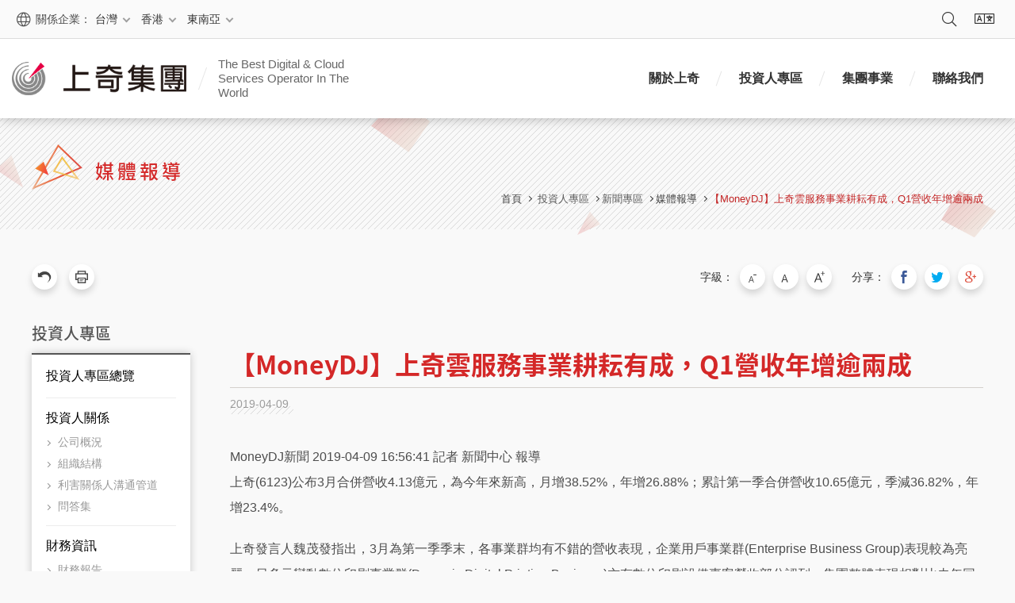

--- FILE ---
content_type: text/html; charset=utf-8
request_url: https://www.grandtech.com/investors_news_medias/0j100062878074264140
body_size: 59006
content:


<!DOCTYPE html>

<html lang="zh-Hant">

<head>



<meta name="viewport" content="width=device-width, initial-scale=1.0, user-scalable=no, minimum-scale=1.0, maximum-scale=1.0" />
<meta name="apple-mobile-web-app-capable" content="yes" />
<meta name="Accessible_website" content="本網站通過第(1)優先等級無障礙網頁檢測" />
<meta http-equiv="content-type" content="text/html; charset=UTF-8" />
<meta name="description" content="上奇服務於原廠與消費者間蘊化而成的加值行銷理念，並將成功經驗延伸複製到既有的亞洲通路整合事業，創造多贏的合作契機" />
<meta charset="UTF-8" />

    
    <meta content="zh-Hant" http-equiv="content-language" />

    
    <meta content="【MoneyDJ】上奇雲服務事業耕耘有成，Q1營收年增逾兩成" name="Title" />
<meta content="【MoneyDJ】上奇雲服務事業耕耘有成，Q1營收年增逾兩成" property="og:Title" />
<meta content="https://www.grandtech.com/investors_news_medias/0j100062878074264140" property="og:Url" />
<meta content="【MoneyDJ】上奇雲服務事業耕耘有成，Q1營收年增逾兩成" name="DC.Title" />
<meta content="【MoneyDJ】上奇雲服務事業耕耘有成，Q1營收年增逾兩成" name="DC.Subject" />
<meta content="text/html" name="DC.Type" />
<meta content="text" name="DC.Format" />
<meta content="中文" name="DC.Language" />
<meta content="2019-04-09" name="DC.Date" />


    <title>【MoneyDJ】上奇雲服務事業耕耘有成，Q1營收年增逾兩成 | 上奇集團</title>
    <link rel="shortcut icon" href="/files/atts/0I075385001830884494/layout/images/favicon.ico" />

    <link href="/files/atts/0I075385001830884494/layout/css/style.css" rel="stylesheet" type="text/css" />
    <link href="/files/atts/0I075385001830884494/layout/css/jquery.mmenu.css" rel="stylesheet" type="text/css" />


<link href="/files/atts/0I075385001830884494/layout/css/content.css" rel="stylesheet" type="text/css" /><link href="/files/atts/0I075385001830884494/layout/css/editable_content.css" rel="stylesheet" type="text/css" />
    


<link href="/bundles/css?v=3kEZfjgQBatrGLSFP519Wkpc2rKbfPZjRiv5BpilcYM1" rel="stylesheet"/>

<script src="/bundles/js?v=1d6W39U6FHbkKJLrNjA03ebSOSd9UBNOWdWru-Qfnz01"></script>


<script type="text/javascript">
    var pgInfo = {
        SystemPhase: 0,
        Form: null,
        WebSiteRoot: "/",
        UploadRoot: "/files/"
    };

    $(function () {
        pgInfo.Form = $("form[id='MainForm']");
    });
</script>


<script type="text/javascript">
    var captchaHelper = (function () {
        return {
            reset: function () {
                $('.captcha-code').attr('src', '/pageutil/captchacode' + "?" + Math.floor(Math.random() * (1000 - 1 + 1) + 1));
                return false;
            }
        };
    })();

    $(function () {
        //captchaHelper.reset();
    });
</script>


    
    <script type="text/javascript">
        $(function () {
            $('.superfish').superfish();
            $('#MenuMobile').mmenu();
        });
    </script>

    
    

    <script src="/theme/client/js/jquery.colorbox.js"></script>

    <script type="text/javascript">
        $(document).ready(function () {
            //colorbox setting
            $(".group3").colorbox({
                onOpen: function () { $(".MsgModule_Media").hide(); },
                rel: 'group3', transition: "none", width: "90%", height: "80%",
                onClosed: function () {
                    $(".MsgModule_Media").show(); $(".group3").focus();
                }
            });
        });
    </script>


    <link href="/files/atts/0I075385001830884494/layout/css/width_narrow.css" media="only screen and (max-width: 639px)" rel="stylesheet" type="text/css" />
    <link href="/files/atts/0I075385001830884494/layout/css/width_wide.css" media="only screen and (min-width: 640px) and (max-width: 1023px)" rel="stylesheet" type="text/css" />
    <link href="/files/atts/0I075385001830884494/layout/css/width_desktop.css" media="only screen and (min-width: 1024px)" rel="stylesheet" type="text/css" />

    <!--[if IE 9]>
        <link href="/files/atts/0I075385001830884494/layout/css/ie9_fix.css" rel="stylesheet" type="text/css" />
    <![endif]-->
    <link href="/files/atts/0I075385001830884494/layout/css/print.css" media="print" rel="stylesheet" type="text/css" />

    <script>
(function(w,d,s,l,i){w[l]=w[l]||[];w[l].push({'gtm.start':

new Date().getTime(),event:'gtm.js'});var f=d.getElementsByTagName(s)[0],

j=d.createElement(s),dl=l!='dataLayer'?'&l='+l:'';j.async=true;j.src=

'https://www.googletagmanager.com/gtm.js?id='+i+dl;f.parentNode.insertBefore(j,f);

})(window,document,'script','dataLayer','GTM-KF97DMJ');</script>

    
</head>

<body>
    <noscript>
        <iframe src="https://www.googletagmanager.com/ns.html?id=GTM-KF97DMJ"
                height="0" width="0" style="display:none;visibility:hidden"></iframe>
    </noscript>
    <div id="Wrap">

        <header id="Header">
            <div>
                <div class="conglomerate">
                    <div class="label">關係企業：</div>



<ul class="superfish"><li><a href="https://www.grandtech.com/tw" title="台灣" id="menu0I284518978998340491" menu-code="0I284518978998340491">台灣</a><ul><li><a href="https://www.grandtech.com/tw" title="上奇科技" target="_blank" rel="noopener noreferrer" id="menu0I284519665628430905" menu-code="0I284519665628430905">上奇科技</a></li>
<li><a href="https://www.netcore.com.tw" title="碩泰網通" target="_blank" rel="noopener noreferrer" id="menu0I284526624158996445" menu-code="0I284526624158996445">碩泰網通</a></li>
<li><a href="https://www.grandtechcloud.com/cht" title="昕奇雲端" target="_blank" rel="noopener noreferrer" id="menu0I284527054792865462" menu-code="0I284527054792865462">昕奇雲端</a></li>
<li><a href="https://www.gsatech.com.tw" title="高盛應用" target="_blank" rel="noopener noreferrer" id="menu0I284527740609238903" menu-code="0I284527740609238903">高盛應用</a></li>
<li><a href="https://www.cogate.com.tw" title="高傑信" target="_blank" rel="noopener noreferrer" id="menu0I284528281887086958" menu-code="0I284528281887086958">高傑信</a></li>
</ul></li>
<li><a href="https://www.grandtech.com/hk" title="香港" id="menu0I284529209239893543" menu-code="0I284529209239893543">香港</a><ul><li><a href="https://www.grandtech.com/hk" title="上奇香港" target="_blank" rel="noopener noreferrer" id="menu0I284529310874762561" menu-code="0I284529310874762561">上奇香港</a></li>
<li><a href="https://www.sencohk.com" title="信港電腦" target="_blank" rel="noopener noreferrer" id="menu0I284529777403752074" menu-code="0I284529777403752074">信港電腦</a></li>
</ul></li>
<li><a href="https://www.grandtech.com/sg" title="東南亞" id="menu0I284530148226579056" menu-code="0I284530148226579056">東南亞</a><ul><li><a href="https://www.grandtech.com/sg" title="上奇新加坡" target="_blank" rel="noopener noreferrer" id="menu0I284530329949206028" menu-code="0I284530329949206028">上奇新加坡</a></li>
<li><a href="https://www.grandtech.com/my" title="上奇馬來西亞" target="_blank" rel="noopener noreferrer" id="menu0I284530620583175055" menu-code="0I284530620583175055">上奇馬來西亞</a></li>
<li><a href="https://www.dpitechnology.com" title="DPI" target="_blank" rel="noopener noreferrer" id="menu0I284530830127054073" menu-code="0I284530830127054073">DPI</a></li>
<li><a href="https://www.grandtech.com/id" title="上奇印尼" target="_blank" rel="noopener noreferrer" id="menu0I284531021306802027" menu-code="0I284531021306802027">上奇印尼</a></li>
</ul></li>
</ul>
                </div>

                <div class="logo">
                    <h1>
                        <a href="http://www.grandtech.com/" title="上奇集團"><img src="https://www.grandtech.com/files/file_pool/1/0i291663438155083144/%e4%b8%8a%e5%a5%87%e9%9b%86%e5%9c%98logo_small.png" alt="上奇集團" /></a>
                        <span>The Best Digital &amp; Cloud Services Operator In The World</span>
                    </h1>
                </div>

                <!-- PC Menu -->


<nav id="Menu"><div>
    <ul class="superfish"><li><a href="http://www.grandtech.com/" title="首頁" id="menuHome" menu-code="Home"><img src="https://www.grandtech.com/files/file_pool/1/0i291663438155083144/%e4%b8%8a%e5%a5%87%e9%9b%86%e5%9c%98logo_small.png" alt="上奇集團" /></a></li>
<li><a href="https://www.grandtech.com/about?siteid=group" title="關於上奇" id="menu0I264513494502278057" menu-code="0I264513494502278057">關於上奇</a><ul><li><a href="https://www.grandtech.com/about?siteid=group" title="集團簡介" id="menu0I264545209622456655" menu-code="0I264500913931866890">集團簡介</a></li>
<li><a href="https://www.grandtech.com/team?siteid=group" title="經營團隊" id="menu0I276362656961342374" menu-code="0I276362490410110816">經營團隊</a></li>
<li><a href="https://www.grandtech.com/milestone?siteid=group" title="公司沿革" id="menu0I264545360800204600" menu-code="0I264501055754583862">公司沿革</a></li>
<li><a href="https://www.grandtech.com/region?siteid=group" title="全球佈局" id="menu0I264544893171214197" menu-code="0I264500497846655304">全球佈局</a></li>
</ul></li>
<li><a href="http://www.grandtech.com/IRHOME" title="投資人專區" id="menu0I264510151422955985" menu-code="0I264510151422955985">投資人專區</a><ul><li><a href="http://www.grandtech.com/IRHOME" title="投資人專區總覽" id="menu0I281429511905608233" menu-code="0I281429511905608233">投資人專區總覽</a></li>
<li><a href="https://www.grandtech.com/investors_profile?siteid=group" title="投資人關係" id="menu0I264546082167800609" menu-code="0I264546082167800609">投資人關係</a><ul><li><a href="https://www.grandtech.com/investors_profile?siteid=group" title="公司概況" id="menu0I273729471734378411" menu-code="0I273728974105297908">公司概況</a></li>
<li><a href="https://www.grandtech.com/investors_organizational?siteid=group" title="組織結構" id="menu0I264546661153596212" menu-code="0I264506162082987960">組織結構</a></li>
<li><a href="https://www.grandtech.com/investors_communication?siteid=group" title="利害關係人溝通管道" id="menu0I264546791798465239" menu-code="0I264535552992476142">利害關係人溝通管道</a></li>
<li><a href="https://www.grandtech.com/investors_faq?siteid=group" title="問答集" id="menu0I264549250483564237" menu-code="0I264505695097875375">問答集</a></li>
</ul></li>
<li><a href="https://www.grandtech.com/investors_performance?siteid=group" title="財務資訊" id="menu0I264546173701779627" menu-code="0I264546173701779627">財務資訊</a><ul><li><a href="https://www.grandtech.com/investors_performance?siteid=group" title="財務報告" id="menu0I276490936812061774" menu-code="0I276490070737850288">財務報告</a></li>
<li><a href="https://www.grandtech.com/investors_monthly?siteid=group" title="每月營收報告" id="menu0I273752345524493259" menu-code="0I273751621800191250">每月營收報告</a></li>
</ul></li>
<li><a href="https://www.grandtech.com/investors_info?siteid=group" title="股東服務" id="menu0I264546253346658654" menu-code="0I264546253346658654">股東服務</a><ul><li><a href="https://www.grandtech.com/investors_info?siteid=group" title="重大訊息及公告" id="menu0I271569688076732468" menu-code="0I268395905756052190">重大訊息及公告</a></li>
<li><a href="https://www.grandtech.com/investors_annual?siteid=group" title="公司年報" id="menu0I275406121357031236" menu-code="0I275403467098961110">公司年報</a></li>
<li><a href="https://www.grandtech.com/investors_meeting?siteid=group" title="股東會資訊" id="menu0I275570009994853074" menu-code="0I271616063273783414">股東會資訊</a></li>
<li><a href="https://www.grandtech.com/irday?siteid=group" title="法人說明會" id="menu0M332287518550852487" menu-code="0M332187569152345069">法人說明會</a></li>
<li><a href="https://www.grandtech.com/investors_dividend?siteid=group" title="股利分配" id="menu0I275540808016602544" menu-code="0I275538425392400545">股利分配</a></li>
<li><a href="https://www.grandtech.com/investors_agent?siteid=group" title="股務代理" id="menu0I264548257769263238" menu-code="0I264547774689930266">股務代理</a></li>
<li><a href="https://www.grandtech.com/investors_calendar?siteid=group" title="行事曆" id="menu0I275571107267822514" menu-code="0I271616365530389414">行事曆</a></li>
</ul></li>
<li><a href="https://www.grandtech.com/investors_directors?siteid=group" title="公司治理" id="menu0I264546343980527671" menu-code="0I264546343980527671">公司治理</a><ul><li><a href="https://www.grandtech.com/investors_directors?siteid=group" title="董事會&amp;委員會" id="menu0I275573157976235199" menu-code="0I271616777997984413">董事會&委員會</a></li>
<li><a href="https://www.grandtech.com/investors_internal_policies?siteid=group" title="重要公司內規" id="menu0I275613502387091212" menu-code="0I271616908076732468">重要公司內規</a></li>
<li><a href="https://www.grandtech.com/investors_internal_audit?siteid=group" title="內部稽核制度" id="menu0I275590993767435772" menu-code="0I271617128254580513">內部稽核制度</a></li>
</ul></li>
<li><a href="https://www.grandtech.com/investors_csr?siteid=group" title="企業社會責任" id="menu0M178205072052407166" menu-code="0M178205072052407166">企業社會責任</a><ul><li><a href="https://www.grandtech.com/investors_csr?siteid=group" title="企業社會責任" id="menu0I264549140849685209" menu-code="0I264502066477210834">企業社會責任</a></li>
<li><a href="https://www.grandtech.com/friendly?siteid=group" title="友善職場" id="menu0M178205388402749634" menu-code="0M178197970672683424">友善職場</a></li>
<li><a href="https://www.grandtech.com/events?siteid=group" title="上奇公益" id="menu0O108037008161202282" menu-code="0O107351449298811028">上奇公益</a></li>
</ul></li>
<li><a href="https://www.grandtech.com/investors_news?siteid=group" title="新聞專區" id="menu0I264546555603254654" menu-code="0I264546555603254654">新聞專區</a><ul><li><a href="https://www.grandtech.com/investors_news?siteid=group" title="企業新聞" id="menu0I273616107240276025" menu-code="0I273615253982096009">企業新聞</a></li>
<li><a href="https://www.grandtech.com/investors_news_medias?siteid=group" title="媒體報導" id="menu0I273610243008259957" menu-code="0I273610042741653967">媒體報導</a></li>
</ul></li>
</ul></li>
<li><a href="https://www.grandtech.com/group_business_csb?siteid=group" title="集團事業" id="menu0I264558757821958325" menu-code="0I264558757821958325">集團事業</a><ul><li><a href="https://www.grandtech.com/group_business_csb?siteid=group" title="雲端及代理事業群" id="menu0I271501398787004562" menu-code="0I271499577265964005">雲端及代理事業群</a></li>
<li><a href="https://www.grandtech.com/group_business_ipsb?siteid=group" title="智慧高速列印事業群" id="menu0I271501529321973589" menu-code="0I271499707443712050">智慧高速列印事業群</a></li>
<li><a href="https://www.grandtech.com/group_business_ebg?siteid=group" title="企業用戶事業" id="menu0I271501659500720634" menu-code="0I271499929791317059">企業用戶事業</a></li>
<li><a href="https://www.grandtech.com/group_business_cloud?siteid=group" title="雲端服務事業" id="menu0I271501589965852517" menu-code="0I271499818612569004">雲端服務事業</a></li>
</ul></li>
<li><a href="https://www.grandtech.com/contactus?siteid=group" title="聯絡我們" id="menu0I277427154453009797" menu-code="0I277426882096404797">聯絡我們</a></li>
</ul>
</div></nav>

                <div class="top_links">
                    <ul>
                        <li class="regional">
                            <a href="javascript:void(0)">關係企業</a>
                            <div class="regional_box">
                                <div class="title">關係企業：</div>



<ul class="list"><li><a href="https://www.grandtech.com/tw" title="台灣" id="menu0I284518978998340491" menu-code="0I284518978998340491">台灣</a><ul><li><a href="https://www.grandtech.com/tw" title="上奇科技" target="_blank" rel="noopener noreferrer" id="menu0I284519665628430905" menu-code="0I284519665628430905">上奇科技</a></li>
<li><a href="https://www.netcore.com.tw" title="碩泰網通" target="_blank" rel="noopener noreferrer" id="menu0I284526624158996445" menu-code="0I284526624158996445">碩泰網通</a></li>
<li><a href="https://www.grandtechcloud.com/cht" title="昕奇雲端" target="_blank" rel="noopener noreferrer" id="menu0I284527054792865462" menu-code="0I284527054792865462">昕奇雲端</a></li>
<li><a href="https://www.gsatech.com.tw" title="高盛應用" target="_blank" rel="noopener noreferrer" id="menu0I284527740609238903" menu-code="0I284527740609238903">高盛應用</a></li>
<li><a href="https://www.cogate.com.tw" title="高傑信" target="_blank" rel="noopener noreferrer" id="menu0I284528281887086958" menu-code="0I284528281887086958">高傑信</a></li>
</ul></li>
<li><a href="https://www.grandtech.com/hk" title="香港" id="menu0I284529209239893543" menu-code="0I284529209239893543">香港</a><ul><li><a href="https://www.grandtech.com/hk" title="上奇香港" target="_blank" rel="noopener noreferrer" id="menu0I284529310874762561" menu-code="0I284529310874762561">上奇香港</a></li>
<li><a href="https://www.sencohk.com" title="信港電腦" target="_blank" rel="noopener noreferrer" id="menu0I284529777403752074" menu-code="0I284529777403752074">信港電腦</a></li>
</ul></li>
<li><a href="https://www.grandtech.com/sg" title="東南亞" id="menu0I284530148226579056" menu-code="0I284530148226579056">東南亞</a><ul><li><a href="https://www.grandtech.com/sg" title="上奇新加坡" target="_blank" rel="noopener noreferrer" id="menu0I284530329949206028" menu-code="0I284530329949206028">上奇新加坡</a></li>
<li><a href="https://www.grandtech.com/my" title="上奇馬來西亞" target="_blank" rel="noopener noreferrer" id="menu0I284530620583175055" menu-code="0I284530620583175055">上奇馬來西亞</a></li>
<li><a href="https://www.dpitechnology.com" title="DPI" target="_blank" rel="noopener noreferrer" id="menu0I284530830127054073" menu-code="0I284530830127054073">DPI</a></li>
<li><a href="https://www.grandtech.com/id" title="上奇印尼" target="_blank" rel="noopener noreferrer" id="menu0I284531021306802027" menu-code="0I284531021306802027">上奇印尼</a></li>
</ul></li>
</ul>
                            </div>
                        </li>
                        <li class="search">
                            <a href="javascript:void(0)" title="搜尋">搜尋</a>
                            <div class="search_box">
<form action="/sitesearch" id="PCSiteSearchForm" method="get">                                    <label for="sq">站台檢索</label>
                                    <input type="text" id="sq" name="sq" class="dev-site-search-keyword" accesskey="S" value="" placeholder="請輸入關鍵字" />
                                    <input type="submit" value="搜尋" class="btn dev-site-search-submit" title="搜尋" />
</form>                            </div>
                        </li>
                        
                        
                            <li class="lang">
                                <a href="javascript:void(0)">語系</a>
                                <div class="lang_box">
                                    <ul>
                                        
                                        <li><a href="https://www.grandtech.com/en">English</a></li>
                                    </ul>
                                </div>
                            </li>
                    </ul>
                </div>
            </div>
        </header>

        

        <!--RenderBody -->
        






<div id="Center">
    <div class="PageTitle"><div><h2>媒體報導</h2></div></div>


<div id="Breadcrumbs">
    <div>
        <ul>
            <li><a href="http://www.grandtech.com/" title="首頁">首頁</a></li>
            <li>投資人專區</li><li>新聞專區</li><li><a href="/xmdoc?xsmsid=0I273610042741653967" title="媒體報導">媒體報導</a></li><li><a href="/investors_news_medias/0j100062878074264140" title="【MoneyDJ】上奇雲服務事業耕耘有成，Q1營收年增逾兩成">【MoneyDJ】上奇雲服務事業耕耘有成，Q1營收年增逾兩成</a></li>
        </ul>
    </div>
</div>


    <div id="Content">
        



<!--toolbar-->
<div class="ToolBar">
        <div class="colm_left">
            <a href="javascript:history.back();" title="回上一頁" class="return"><span></span>回上一頁</a>
            <a href="javascript:void(0);" onclick="javascript:window.print();" onkeypress="javascript:window.print();" title="列印此頁(若連結無法使用，請改用鍵盤 Ctrl+P 鍵亦可列印)" class="print"><span></span>友善列印</a>
            
        </div>

    <div class="colm_right">
        <dl class="font_size">
            <dt>字級：</dt>
            <dd class="font_small"><a href="javascript:void(0)" title="小字級">小字級</a></dd>
            <dd class="font_medium"><a href="javascript:void(0)" title="中字級">中字級</a></dd>
            <dd class="font_big"><a href="javascript:void(0)" title="大字級">大字級</a></dd>
            <noscript class="noscript">若您無法使用字級縮放功能，請改用鍵盤 &quot;Ctrl&quot; + &quot;加號鍵&quot; 或 &quot;Ctrl&quot; + &quot;減號鍵&quot;，來放大或縮小字級。</noscript>
        </dl>
            <dl class="share">
                <dt>分享：</dt>
                <dd class="facebook"><a title="分享到我的Facebook(另開新視窗)" href="#" onclick="javascript:void(window.open('http://www.facebook.com/share.php?u='.concat(encodeURIComponent(location.href))));" onkeypress="javascript:void(window.open('http://www.facebook.com/share.php?u='.concat(encodeURIComponent(location.href))));">分享到我的Facebook</a></dd>
                <dd class="twitter"><a title="分享到我的Twitter(另開新視窗)" href="#" onclick="javascript:void(window.open('http://twitter.com/home/?status='.concat(encodeURIComponent(document.title)).concat(' ').concat(encodeURIComponent(location.href))));" onkeypress="javascript:void(window.open('http://twitter.com/home/?status='.concat(encodeURIComponent(document.title)).concat(' ').concat(encodeURIComponent(location.href))));">分享到我的Twitter</a></dd>
                <dd class="google_plus"><a title="分享到我的Google Plus(另開新視窗)" href="#" onclick="javascript: void(window.open('https://plus.google.com/share?url='.concat(encodeURIComponent(location.href)), '', 'menubar=no,toolbar=no,resizable=yes,scrollbars=yes,height=600,width=600'));" onkeypress="javascript: void(window.open('https://plus.google.com/share?url='.concat(encodeURIComponent(location.href)), '', 'menubar=no,toolbar=no,resizable=yes,scrollbars=yes,height=600,width=600'));">分享到我的Google Plus</a></dd>
                
                <noscript class="noscript">
                    當SCRIPT關閉時,請點選以下連結.
                    <a href="http://www.facebook.com/" target="_blank" rel="noopener noreferrer" title="(另開新視窗)">Facebook</a>
                    <a href="http://twitter.com/" target="_blank" rel="noopener noreferrer" title="(另開新視窗)">twitter</a>
                    <a href="https://plus.google.com/" target="_blank" rel="noopener noreferrer" title="(另開新視窗)">google plus</a>
                    
                </noscript>
            </dl>
    </div>
</div>
<!--toolbar end-->


        
        


    <div id="ContentIR_Left">
        <div class="ir_menu_title">投資人專區</div>
        <div class="ir_menu">
            <ul><li><a href="http://www.grandtech.com/IRHOME" title="投資人專區總覽" id="menu0I281429511905608233" menu-code="0I281429511905608233">投資人專區總覽</a></li>
<li><a href="https://www.grandtech.com/investors_profile?siteid=group" title="投資人關係" id="menu0I264546082167800609" menu-code="0I264546082167800609">投資人關係</a><ul><li><a href="https://www.grandtech.com/investors_profile?siteid=group" title="公司概況" id="menu0I273729471734378411" menu-code="0I273728974105297908">公司概況</a></li>
<li><a href="https://www.grandtech.com/investors_organizational?siteid=group" title="組織結構" id="menu0I264546661153596212" menu-code="0I264506162082987960">組織結構</a></li>
<li><a href="https://www.grandtech.com/investors_communication?siteid=group" title="利害關係人溝通管道" id="menu0I264546791798465239" menu-code="0I264535552992476142">利害關係人溝通管道</a></li>
<li><a href="https://www.grandtech.com/investors_faq?siteid=group" title="問答集" id="menu0I264549250483564237" menu-code="0I264505695097875375">問答集</a></li>
</ul></li>
<li><a href="https://www.grandtech.com/investors_performance?siteid=group" title="財務資訊" id="menu0I264546173701779627" menu-code="0I264546173701779627">財務資訊</a><ul><li><a href="https://www.grandtech.com/investors_performance?siteid=group" title="財務報告" id="menu0I276490936812061774" menu-code="0I276490070737850288">財務報告</a></li>
<li><a href="https://www.grandtech.com/investors_monthly?siteid=group" title="每月營收報告" id="menu0I273752345524493259" menu-code="0I273751621800191250">每月營收報告</a></li>
</ul></li>
<li><a href="https://www.grandtech.com/investors_info?siteid=group" title="股東服務" id="menu0I264546253346658654" menu-code="0I264546253346658654">股東服務</a><ul><li><a href="https://www.grandtech.com/investors_info?siteid=group" title="重大訊息及公告" id="menu0I271569688076732468" menu-code="0I268395905756052190">重大訊息及公告</a></li>
<li><a href="https://www.grandtech.com/investors_annual?siteid=group" title="公司年報" id="menu0I275406121357031236" menu-code="0I275403467098961110">公司年報</a></li>
<li><a href="https://www.grandtech.com/investors_meeting?siteid=group" title="股東會資訊" id="menu0I275570009994853074" menu-code="0I271616063273783414">股東會資訊</a></li>
<li><a href="https://www.grandtech.com/irday?siteid=group" title="法人說明會" id="menu0M332287518550852487" menu-code="0M332187569152345069">法人說明會</a></li>
<li><a href="https://www.grandtech.com/investors_dividend?siteid=group" title="股利分配" id="menu0I275540808016602544" menu-code="0I275538425392400545">股利分配</a></li>
<li><a href="https://www.grandtech.com/investors_agent?siteid=group" title="股務代理" id="menu0I264548257769263238" menu-code="0I264547774689930266">股務代理</a></li>
<li><a href="https://www.grandtech.com/investors_calendar?siteid=group" title="行事曆" id="menu0I275571107267822514" menu-code="0I271616365530389414">行事曆</a></li>
</ul></li>
<li><a href="https://www.grandtech.com/investors_directors?siteid=group" title="公司治理" id="menu0I264546343980527671" menu-code="0I264546343980527671">公司治理</a><ul><li><a href="https://www.grandtech.com/investors_directors?siteid=group" title="董事會&amp;委員會" id="menu0I275573157976235199" menu-code="0I271616777997984413">董事會&委員會</a></li>
<li><a href="https://www.grandtech.com/investors_internal_policies?siteid=group" title="重要公司內規" id="menu0I275613502387091212" menu-code="0I271616908076732468">重要公司內規</a></li>
<li><a href="https://www.grandtech.com/investors_internal_audit?siteid=group" title="內部稽核制度" id="menu0I275590993767435772" menu-code="0I271617128254580513">內部稽核制度</a></li>
</ul></li>
<li><a href="https://www.grandtech.com/investors_csr?siteid=group" title="企業社會責任" id="menu0M178205072052407166" menu-code="0M178205072052407166">企業社會責任</a><ul><li><a href="https://www.grandtech.com/investors_csr?siteid=group" title="企業社會責任" id="menu0I264549140849685209" menu-code="0I264502066477210834">企業社會責任</a></li>
<li><a href="https://www.grandtech.com/friendly?siteid=group" title="友善職場" id="menu0M178205388402749634" menu-code="0M178197970672683424">友善職場</a></li>
<li><a href="https://www.grandtech.com/events?siteid=group" title="上奇公益" id="menu0O108037008161202282" menu-code="0O107351449298811028">上奇公益</a></li>
</ul></li>
<li><a href="https://www.grandtech.com/investors_news?siteid=group" title="新聞專區" id="menu0I264546555603254654" menu-code="0I264546555603254654">新聞專區</a><ul><li><a href="https://www.grandtech.com/investors_news?siteid=group" title="企業新聞" id="menu0I273616107240276025" menu-code="0I273615253982096009">企業新聞</a></li>
<li><a href="https://www.grandtech.com/investors_news_medias?siteid=group" title="媒體報導" id="menu0I273610243008259957" menu-code="0I273610042741653967">媒體報導</a></li>
</ul></li>
</ul>
        </div>
    </div>


        


        
        <div id="ContentIR_Center">
<form action="/xmdoc/cont" id="MainForm" method="post"><input name="__RequestVerificationToken" type="hidden" value="uRlhfm_MK0s7qdDUTWv-S_Rju7wBW0I8qhV4PvmZmSMcpaunvwD4CcSKqWa68NyxMP-41Vp-f2lsWsU84vi-y5kyaVticwrQTGSy_YYiCbQ1" />                    <h3 class="title"><span>【MoneyDJ】上奇雲服務事業耕耘有成，Q1營收年增逾兩成</span></h3>
                    <div class="postdate">2019-04-09</div>
                <script type="text/javascript">
                $(function () {
                    if ($(".dev-top-fixed-infos UL LI").length === 0) {
                        $(".dev-top-fixed-infos").hide();
                    }
                });
                </script>
<div class="editable_content content dev-xew-block" paging-block="1"><div class="district"><p>MoneyDJ新聞 2019-04-09 16:56:41 記者 新聞中心 報導<br />上奇(6123)公布3月合併營收4.13億元，為今年來新高，月增38.52%，年增26.88%；累計第一季合併營收10.65億元，季減36.82%，年增23.4%。</p>
<p>上奇發言人魏茂發指出，3月為第一季季末，各事業群均有不錯的營收表現，企業用戶事業群(Enterprise Business Group)表現較為亮麗，另多元變動數位印刷事業群(Dynamic Digital Printing Business)亦有數位印刷設備專案營收部分認列，集團整體表現相對比去年同期更穩健成長，年增率27%。</p>
<p>綜觀第一季營收表現，魏茂發表示，集團過去在雲服務事業(SaaS及IaaS)耕耘成效逐步發酵，在港、台兩地經常性收入穩健貢獻，企業用戶市場也有相當的成長空間，數位印刷設備專案養成與成長未來性可期。</p>
<p>上奇表示，今年持續聚焦雲服務(SaaS及IaaS)的加乘成長與數位印刷生態圈的擴展，並積極尋找策略性的購併目標與跨界合作商機，擴大營運規模，追求高成長，創造股東價值。</p></div><p class="MsgModule_Link"><span>相關連結:</span> <a href="https://www.moneydj.com/KMDJ/News/NewsViewer.aspx?a=50d9d679-f0a5-4912-a63c-cdd3c96e15aa" target="_blank" title="【MoneyDJ】上奇雲服務事業耕耘有成，Q1營收年增逾兩成 (開新視窗)">【MoneyDJ】上奇雲服務事業耕耘有成，Q1營收年增逾兩成</a></p><p class="MsgModule_Download"><span>相關檔案:</span> <a href="https://www.grandtech.com/files/file_pool/1/0J100064348618143168/%E3%80%90MoneyDJ%E7%90%86%E8%B2%A1%E7%B6%B2%E3%80%91%E4%B8%8A%E5%A5%87%E9%9B%B2%E6%9C%8D%E5%8B%99%E4%BA%8B%E6%A5%AD%E8%80%95%E8%80%98%E6%9C%89%E6%88%90%EF%BC%8CQ1%E7%87%9F%E6%94%B6%E5%B9%B4%E5%A2%9E%E9%80%BE%E5%85%A9%E6%88%90.pdf" target="_blank" title="【MoneyDJ】上奇雲服務事業耕耘有成，Q1營收年增逾兩成(pdf) (開新視窗)">【MoneyDJ】上奇雲服務事業耕耘有成，Q1營收年增逾兩成</a></p></div>
                <script type="text/javascript">
                var pfctLogInfo = {
                    Mod: "0I273609601107774930",
                    UseCode: "6",
                    UseSId: "0J100062878074264140"
                };
                </script>


<script type="text/javascript">
    var fpctLogHelper = (function () {

        return {

            add: function () {
                var site = "0H047623896542134683";
                var fpctmod = pfctLogInfo.Mod;
                var fpctusecode = pfctLogInfo.UseCode;
                var fpctusesid = pfctLogInfo.UseSId;
                var fpctsid = $(this).attr("fpctsid");

                $.ajax({
                    url: "/pageutil/addfpctlog",
                    type: "post",
                    async: true,
                    data: { site: site, fpctmod: fpctmod, fpctusecode: fpctusecode, fpctusesid: fpctusesid, fpctsid: fpctsid, __RequestVerificationToken: pgInfo.Form.find("input[name='__RequestVerificationToken']").val() },
                    success: function (result) {
                    },
                    error: function (xhr) {
                        
                        //projectHelper.showErr(xhr.responseText, pgInfo.Form);
                    }
                });

                return true;
            }
        };

    })();
</script>

<script type="text/javascript">
    $(function () {
        $("[fpctsid]", pgInfo.Form).each(function () {
            $(this).checkBind("click", fpctLogHelper.add);
        });
    });
</script>
</form>        </div>
    </div>
</div>

        <!--Top -->
        <div class="BtnTop"><a href="#" title="回最上層">TOP</a></div>

        <!--Footer -->
        <footer id="Footer">
            <div>
                <div class="col_left">
                    <nav class="footer_menu">
                        <ul><li><a href="https://www.grandtech.com/about?siteid=group" title="關於上奇" id="menu0I271650387529905931" menu-code="0I271650387529905931">關於上奇</a><ul><li><a href="https://www.grandtech.com/about?siteid=group" title="集團簡介" id="menu0I271650557163884959" menu-code="0I264500913931866890">集團簡介</a></li>
<li><a href="https://www.grandtech.com/team?siteid=group" title="經營團隊" id="menu0I281573524453009797" menu-code="0I276362490410110816">經營團隊</a></li>
<li><a href="https://www.grandtech.com/milestone?siteid=group" title="公司沿革" id="menu0I271650813614017417" menu-code="0I264501055754583862">公司沿革</a></li>
<li><a href="https://www.grandtech.com/region?siteid=group" title="全球佈局" id="menu0I271650678708753986" menu-code="0I264500497846655304">全球佈局</a></li>
</ul></li>
<li><a href="http://www.grandtech.com/IRHOME" title="投資人專區" id="menu0I271650884158996445" menu-code="0I271650884158996445">投資人專區</a><ul><li><a href="http://www.grandtech.com/IRHOME" title="投資人專區總覽" id="menu0I281584770360363338" menu-code="0I281584770360363338">投資人專區總覽</a></li>
<li><a href="https://www.grandtech.com/investors_profile?siteid=group" title="投資人關係" id="menu0I271650984792865462" menu-code="0I271650984792865462">投資人關係</a></li>
<li><a href="https://www.grandtech.com/investors_performance?siteid=group" title="財務資訊" id="menu0I271659692018529090" menu-code="0I271659692018529090">財務資訊</a></li>
<li><a href="https://www.grandtech.com/investors_annual?siteid=group" title="股東服務" id="menu0I271659813653498027" menu-code="0I271659813653498027">股東服務</a></li>
<li><a href="https://www.grandtech.com/investors_directors?siteid=group" title="公司治理" id="menu0I271660756198842071" menu-code="0I271660756198842071">公司治理</a></li>
<li><a href="https://www.grandtech.com/investors_news?siteid=group" title="新聞專區" id="menu0I271661198190326198" menu-code="0I271661198190326198">新聞專區</a></li>
</ul></li>
<li><a href="https://www.grandtech.com/group_business_csb?siteid=group" title="集團事業" id="menu0I271661624185538684" menu-code="0I271661624185538684">集團事業</a><ul><li><a href="https://www.grandtech.com/group_business_csb?siteid=group" title="雲端及代理事業群" id="menu0I271661870091891115" menu-code="0I271499577265964005">雲端及代理事業群</a></li>
<li><a href="https://www.grandtech.com/group_business_ipsb?siteid=group" title="智慧高速列印事業群" id="menu0I271662121270649160" menu-code="0I271499707443712050">智慧高速列印事業群</a></li>
<li><a href="https://www.grandtech.com/group_business_cloud?siteid=group" title="雲端服務事業" id="menu0I271662281814528197" menu-code="0I271499818612569004">雲端服務事業</a></li>
<li><a href="https://www.grandtech.com/group_business_ebg?siteid=group" title="企業用戶事業" id="menu0I271662362458497114" menu-code="0I271499929791317059">企業用戶事業</a></li>
</ul></li>
</ul>
                    </nav>
                </div>
                <div class="col_right">
                    <div class="footer_btns">
                            <div class="recruit"><a href="https://www.104.com.tw/jobbank/custjob/index.php?r=cust&amp;j=623a44293c5c3f6848323c1d1d1d1d5f2443a363189j50" target="_blank">人才招募</a></div>

                            <div class="recruit"><a href="https://www.grandtech.com/contactus?siteid=group">聯絡我們</a></div>
                    </div>
                </div>
                <div class="footer_links">
                    <ul>
                        
                            <li><a href="https://www.grandtech.com/legalnotice">法律聲明</a></li>

                            <li><a href="https://www.grandtech.com/privacynotice">隱私權聲明</a></li>
                                                    <li class="fb"><a href="https://www.facebook.com/grandtech.tw/" title="Facebook" target="_blank">Facebook粉絲團</a></li>
                                                    <li class="in"><a href="https://www.linkedin.com/company/13425142/admin/updates/" title="LINKEDIN" target="_blank">LINKEDIN</a></li>
                                            </ul>
                </div>
            </div>
        </footer>

        <div id="Copyright">
            <div>
                <div class="slogan"><strong>The Best Value-Added</strong>Service Network in Asia</div>
                <div class="copyright">
上奇集團版權所有 &copy; 2026 All Rights Reserved.                </div>
                    <div class="btn_grandtech"><a href="https://www.grandtech.com/" target="_blank" title="上奇科技集團"></a></div>
            </div>
        </div>



<!-- 行動裝置版選單 -->
<div id="nav">
    <div class="switch"><a href="#MenuMobile"><span class="menu-action"><i></i></span></a></div>
    <div id="MenuMobile">
        <ul><li class="mm-search"><span class="search_box"><form action="/sitesearch" id="MobiSiteSearchForm" method="get"><label style="display: none" for="sq">關鍵字</label><input placeholder="站台檢索" type="text" value="" id="sq" name="sq" class="dev-site-search-keyword" /><input type="submit" value="搜尋" class="btn dev-site-search-submit" /></form></span></li>
<li><a href="http://www.grandtech.com/" title="首頁" id="menuHome" menu-code="Home">首頁</a></li>
<li><a href="https://www.grandtech.com/about?siteid=group" title="關於上奇" id="menu0I283589467222422252" menu-code="0I283589467222422252">關於上奇</a><ul><li><a href="https://www.grandtech.com/about?siteid=group" title="集團簡介" id="menu0I283589923138786793" menu-code="0I264500913931866890">集團簡介</a></li>
<li><a href="https://www.grandtech.com/team?siteid=group" title="經營團隊" id="menu0I283590268045149224" menu-code="0I276362490410110816">經營團隊</a></li>
<li><a href="https://www.grandtech.com/milestone?siteid=group" title="公司沿革" id="menu0I283590564851413865" menu-code="0I264501055754583862">公司沿革</a></li>
<li><a href="https://www.grandtech.com/region?siteid=group" title="全球佈局" id="menu0I283590770768876306" menu-code="0I264500497846655304">全球佈局</a></li>
</ul></li>
<li><a href="http://www.grandtech.com/IRHOME" title="投資人專區" id="menu0I283590945674130847" menu-code="0I283590945674130847">投資人專區</a><ul><li><a href="http://www.grandtech.com/IRHOME" title="投資人總覽" id="menu0I283591106218019865" menu-code="0I283591106218019865">投資人總覽</a></li>
<li><a href="https://www.grandtech.com/investors_profile?siteid=group" title="投資人關係" id="menu0I283592007031736847" menu-code="0I283592007031736847">投資人關係</a><ul><li><a href="https://www.grandtech.com/investors_profile?siteid=group" title="公司概況" id="menu0I283592248575604864" menu-code="0I273728974105297908">公司概況</a></li>
<li><a href="https://www.grandtech.com/investors_organizational?siteid=group" title="組織結構" id="menu0I283592468110583882" menu-code="0I264506162082987960">組織結構</a></li>
<li><a href="https://www.grandtech.com/investors_communication?siteid=group" title="利害關係人溝通管道" id="menu0I283592678754452819" menu-code="0I264535552992476142">利害關係人溝通管道</a></li>
<li><a href="https://www.grandtech.com/investors_faq?siteid=group" title="問答集" id="menu0I283592839398431836" menu-code="0I264505695097875375">問答集</a></li>
</ul></li>
<li><a href="https://www.grandtech.com/investors_monthly?siteid=group" title="財務資訊" id="menu0I283593049932300864" menu-code="0I283593049932300864">財務資訊</a><ul><li><a href="https://www.grandtech.com/investors_monthly?siteid=group" title="每月營收報告" id="menu0I283593746562391377" menu-code="0I273751621800191250">每月營收報告</a></li>
</ul></li>
<li><a href="https://www.grandtech.com/investors_info?siteid=group" title="股東服務" id="menu0I283593937106260394" menu-code="0I283593937106260394">股東服務</a><ul><li><a href="https://www.grandtech.com/investors_info?siteid=group" title="重大訊息及公告" id="menu0I283594177740149322" menu-code="0I268395905756052190">重大訊息及公告</a></li>
<li><a href="https://www.grandtech.com/investors_annual?siteid=group" title="公司年報" id="menu0I283594473657502863" menu-code="0I275403467098961110">公司年報</a></li>
<li><a href="https://www.grandtech.com/investors_calendar?siteid=group" title="行事曆" id="menu0I288658063462801602" menu-code="0I271616365530389414">行事曆</a></li>
<li><a href="https://www.grandtech.com/irday?siteid=group" title="法人說明會" id="menu0M332289878068678556" menu-code="0M332187569152345069">法人說明會</a></li>
</ul></li>
<li><a href="https://www.grandtech.com/investors_directors?siteid=group" title="公司治理" id="menu0I283598218083421934" menu-code="0I283598218083421934">公司治理</a><ul><li><a href="https://www.grandtech.com/investors_directors?siteid=group" title="董事會&amp;委員會" id="menu0I283598498628300951" menu-code="0I271616777997984413">董事會&委員會</a></li>
<li><a href="https://www.grandtech.com/investors_internal_policies?siteid=group" title="重要公司內規" id="menu0I283598689806157906" menu-code="0I271616908076732468">重要公司內規</a></li>
<li><a href="https://www.grandtech.com/investors_internal_audit?siteid=group" title="內部稽核制度" id="menu0I283598915357490464" menu-code="0I271617128254580513">內部稽核制度</a></li>
</ul></li>
<li><a href="https://www.grandtech.com/investors_news?siteid=group" title="新聞專區" id="menu0I283599397070117446" menu-code="0I283599397070117446">新聞專區</a><ul><li><a href="https://www.grandtech.com/investors_news?siteid=group" title="企業新聞" id="menu0I283599527614086464" menu-code="0I273615253982096009">企業新聞</a></li>
<li><a href="https://www.grandtech.com/investors_news_medias?siteid=group" title="媒體報導" id="menu0I283599728893834419" menu-code="0I273610042741653967">媒體報導</a></li>
</ul></li>
<li><a href="https://www.grandtech.com/investors_csr?siteid=group" title="企業社會責任" id="menu0N109110949040775356" menu-code="0N109110949040775356">企業社會責任</a><ul><li><a href="https://www.grandtech.com/investors_csr?siteid=group" title="企業社會責任" id="menu0N109112063755967355" menu-code="0I264502066477210834">企業社會責任</a></li>
<li><a href="https://www.grandtech.com/friendly?siteid=group" title="友善職場" id="menu0N109112770384057968" menu-code="0M178197970672683424">友善職場</a></li>
<li><a href="https://www.grandtech.com/events?siteid=group" title="上奇公益" id="menu0O108037309249050237" menu-code="0O107351449298811028">上奇公益</a></li>
</ul></li>
</ul></li>
<li><a href="https://www.grandtech.com/group_business_ipsb?siteid=group" title="集團事業" id="menu0I283599878437713446" menu-code="0I283599878437713446">集團事業</a><ul><li><a href="https://www.grandtech.com/group_business_ipsb?siteid=group" title="智慧高速列印事業群" id="menu0I283601022795883462" menu-code="0I271499707443712050">智慧高速列印事業群</a></li>
<li><a href="https://www.grandtech.com/group_business_cloud?siteid=group" title="雲端服務事業" id="menu0I290359362805717382" menu-code="0I271499818612569004">雲端服務事業</a></li>
<li><a href="https://www.grandtech.com/group_business_ebg?siteid=group" title="企業用戶事業" id="menu0I283601454418510444" menu-code="0I271499929791317059">企業用戶事業</a></li>
<li><a href="https://www.grandtech.com/group_business_csb?siteid=group" title="雲端及代理事業群" id="menu0I283600059071682463" menu-code="0I271499577265964005">雲端及代理事業群</a></li>
</ul></li>
<li><a href="https://www.grandtech.com/contactus?siteid=group" title="聯絡我們" id="menu0I288575204996410496" menu-code="0I277426882096404797">聯絡我們</a></li>
<li><a href="http://www.grandtech.com/tw" title="關係企業" id="menu0I291832737962808262" menu-code="0I291832737962808262">關係企業</a><ul><li><a href="http://www.grandtech.com/tw" title="台灣" id="menu0I291832927506787280" menu-code="0I291832927506787280">台灣</a><ul><li><a href="http://www.grandtech.com/tw" title="上奇科技 (另開視窗顯示)" target="_blank" rel="noopener noreferrer" id="menu0I291833068141656207" menu-code="0I291833068141656207">上奇科技</a></li>
<li><a href="https://www.netcore.com.tw" title="碩泰網通 (另開視窗顯示)" target="_blank" rel="noopener noreferrer" id="menu0I291837416958494775" menu-code="0I291837416958494775">碩泰網通</a></li>
<li><a href="http://www.grandtechcloud.com/cht" title="昕奇雲端 (另開視窗顯示)" target="_blank" rel="noopener noreferrer" id="menu0I291833648785535234" menu-code="0I291833648785535234">昕奇雲端</a></li>
<li><a href="http://www.gsatech.com.tw" title="高盛應用 (另開視窗顯示)" target="_blank" rel="noopener noreferrer" id="menu0I291836069329404252" menu-code="0I291836069329404252">高盛應用</a></li>
<li><a href="http://www.cogate.com.tw" title="高傑信 (另開視窗顯示)" target="_blank" rel="noopener noreferrer" id="menu0I291836504236767793" menu-code="0I291836504236767793">高傑信</a></li>
</ul></li>
<li><a href="https://www.grandtech.com/hk" title="香港" id="menu0I291838192043605251" menu-code="0I291838192043605251">香港</a><ul><li><a href="https://www.grandtech.com/hk" title="上奇香港 (另開視窗顯示)" target="_blank" rel="noopener noreferrer" id="menu0I291838773688574388" menu-code="0I291838773688574388">上奇香港</a></li>
<li><a href="http://www.grandtechcloud.com" title="昕奇雲端香港 (另開視窗顯示)" target="_blank" rel="noopener noreferrer" id="menu0I291838933122453305" menu-code="0I291838933122453305">昕奇雲端香港</a></li>
<li><a href="http://www.sencohk.com/SencoWebsite/Page" title="信港電腦 (另開視窗顯示)" target="_blank" rel="noopener noreferrer" id="menu0I291839174766322333" menu-code="0I291839174766322333">信港電腦</a></li>
</ul></li>
<li><a href="https://www.grandtech.com/sg" title="東南亞" id="menu0I291839394300201350" menu-code="0I291839394300201350">東南亞</a><ul><li><a href="https://www.grandtech.com/sg" title="上奇新加坡 (另開視窗顯示)" target="_blank" rel="noopener noreferrer" id="menu0I291839545945170388" menu-code="0I291839545945170388">上奇新加坡</a></li>
<li><a href="https://www.grandtech.com/my" title="上奇馬來西亞 (另開視窗顯示)" target="_blank" rel="noopener noreferrer" id="menu0I291839745589059305" menu-code="0I291839745589059305">上奇馬來西亞</a></li>
<li><a href="http://www.dpitechnology.com" title="DPI (另開視窗顯示)" target="_blank" rel="noopener noreferrer" id="menu0I291839925123928332" menu-code="0I291839925123928332">DPI</a></li>
<li><a href="http://www.grandtech.com.sg" title="上奇印尼 (另開視窗顯示)" target="_blank" rel="noopener noreferrer" id="menu0I291840116767807350" menu-code="0I291840116767807350">上奇印尼</a></li>
</ul></li>
<li><a href="http://www.grandtech.com.cn" title="中國大陸" id="menu0I291840296302776377" menu-code="0I291840296302776377">中國大陸</a><ul><li><a href="http://www.grandtech.com.cn" title="奇率數碼 (另開視窗顯示)" target="_blank" rel="noopener noreferrer" id="menu0I291840477846655304" menu-code="0I291840477846655304">奇率數碼</a></li>
</ul></li>
</ul></li>
<li><a href="https://www.grandtech.com/en" title="Language" id="menuLanguage" menu-code="Language">Language</a><ul><li><a href="https://www.grandtech.com/en" title="English" id="menu0I148509719849699659" menu-code="0I148509719849699659">English</a></li>
</ul></li>
</ul>
    </div>
</div>
<!-- 行動裝置版選單 end -->


        <div class="popup_box sitemap_box">
            <div class="box_wrap">
                <ul class=""><li class="item"><a href="https://www.grandtech.com/about?siteid=group" title="關於上奇" id="menu0I264513494502278057" menu-code="0I264513494502278057">關於上奇</a><ul><li><a href="https://www.grandtech.com/about?siteid=group" title="集團簡介" id="menu0I264545209622456655" menu-code="0I264500913931866890">集團簡介</a></li>
<li><a href="https://www.grandtech.com/team?siteid=group" title="經營團隊" id="menu0I276362656961342374" menu-code="0I276362490410110816">經營團隊</a></li>
<li><a href="https://www.grandtech.com/milestone?siteid=group" title="公司沿革" id="menu0I264545360800204600" menu-code="0I264501055754583862">公司沿革</a></li>
<li><a href="https://www.grandtech.com/region?siteid=group" title="全球佈局" id="menu0I264544893171214197" menu-code="0I264500497846655304">全球佈局</a></li>
</ul></li>
<li class="item"><a href="http://www.grandtech.com/IRHOME" title="投資人專區" id="menu0I264510151422955985" menu-code="0I264510151422955985">投資人專區</a><ul><li><a href="http://www.grandtech.com/IRHOME" title="投資人專區總覽" id="menu0I281429511905608233" menu-code="0I281429511905608233">投資人專區總覽</a></li>
<li class="item"><a href="https://www.grandtech.com/investors_profile?siteid=group" title="投資人關係" id="menu0I264546082167800609" menu-code="0I264546082167800609">投資人關係</a><ul><li><a href="https://www.grandtech.com/investors_profile?siteid=group" title="公司概況" id="menu0I273729471734378411" menu-code="0I273728974105297908">公司概況</a></li>
<li><a href="https://www.grandtech.com/investors_organizational?siteid=group" title="組織結構" id="menu0I264546661153596212" menu-code="0I264506162082987960">組織結構</a></li>
<li><a href="https://www.grandtech.com/investors_communication?siteid=group" title="利害關係人溝通管道" id="menu0I264546791798465239" menu-code="0I264535552992476142">利害關係人溝通管道</a></li>
<li><a href="https://www.grandtech.com/investors_faq?siteid=group" title="問答集" id="menu0I264549250483564237" menu-code="0I264505695097875375">問答集</a></li>
</ul></li>
<li class="item"><a href="https://www.grandtech.com/investors_performance?siteid=group" title="財務資訊" id="menu0I264546173701779627" menu-code="0I264546173701779627">財務資訊</a><ul><li><a href="https://www.grandtech.com/investors_performance?siteid=group" title="財務報告" id="menu0I276490936812061774" menu-code="0I276490070737850288">財務報告</a></li>
<li><a href="https://www.grandtech.com/investors_monthly?siteid=group" title="每月營收報告" id="menu0I273752345524493259" menu-code="0I273751621800191250">每月營收報告</a></li>
</ul></li>
<li class="item"><a href="https://www.grandtech.com/investors_info?siteid=group" title="股東服務" id="menu0I264546253346658654" menu-code="0I264546253346658654">股東服務</a><ul><li><a href="https://www.grandtech.com/investors_info?siteid=group" title="重大訊息及公告" id="menu0I271569688076732468" menu-code="0I268395905756052190">重大訊息及公告</a></li>
<li><a href="https://www.grandtech.com/investors_annual?siteid=group" title="公司年報" id="menu0I275406121357031236" menu-code="0I275403467098961110">公司年報</a></li>
<li><a href="https://www.grandtech.com/investors_meeting?siteid=group" title="股東會資訊" id="menu0I275570009994853074" menu-code="0I271616063273783414">股東會資訊</a></li>
<li><a href="https://www.grandtech.com/irday?siteid=group" title="法人說明會" id="menu0M332287518550852487" menu-code="0M332187569152345069">法人說明會</a></li>
<li><a href="https://www.grandtech.com/investors_dividend?siteid=group" title="股利分配" id="menu0I275540808016602544" menu-code="0I275538425392400545">股利分配</a></li>
<li><a href="https://www.grandtech.com/investors_agent?siteid=group" title="股務代理" id="menu0I264548257769263238" menu-code="0I264547774689930266">股務代理</a></li>
<li><a href="https://www.grandtech.com/investors_calendar?siteid=group" title="行事曆" id="menu0I275571107267822514" menu-code="0I271616365530389414">行事曆</a></li>
</ul></li>
<li class="item"><a href="https://www.grandtech.com/investors_directors?siteid=group" title="公司治理" id="menu0I264546343980527671" menu-code="0I264546343980527671">公司治理</a><ul><li><a href="https://www.grandtech.com/investors_directors?siteid=group" title="董事會&amp;委員會" id="menu0I275573157976235199" menu-code="0I271616777997984413">董事會&委員會</a></li>
<li><a href="https://www.grandtech.com/investors_internal_policies?siteid=group" title="重要公司內規" id="menu0I275613502387091212" menu-code="0I271616908076732468">重要公司內規</a></li>
<li><a href="https://www.grandtech.com/investors_internal_audit?siteid=group" title="內部稽核制度" id="menu0I275590993767435772" menu-code="0I271617128254580513">內部稽核制度</a></li>
</ul></li>
<li class="item"><a href="https://www.grandtech.com/investors_csr?siteid=group" title="企業社會責任" id="menu0M178205072052407166" menu-code="0M178205072052407166">企業社會責任</a><ul><li><a href="https://www.grandtech.com/investors_csr?siteid=group" title="企業社會責任" id="menu0I264549140849685209" menu-code="0I264502066477210834">企業社會責任</a></li>
<li><a href="https://www.grandtech.com/friendly?siteid=group" title="友善職場" id="menu0M178205388402749634" menu-code="0M178197970672683424">友善職場</a></li>
<li><a href="https://www.grandtech.com/events?siteid=group" title="上奇公益" id="menu0O108037008161202282" menu-code="0O107351449298811028">上奇公益</a></li>
</ul></li>
<li class="item"><a href="https://www.grandtech.com/investors_news?siteid=group" title="新聞專區" id="menu0I264546555603254654" menu-code="0I264546555603254654">新聞專區</a><ul><li><a href="https://www.grandtech.com/investors_news?siteid=group" title="企業新聞" id="menu0I273616107240276025" menu-code="0I273615253982096009">企業新聞</a></li>
<li><a href="https://www.grandtech.com/investors_news_medias?siteid=group" title="媒體報導" id="menu0I273610243008259957" menu-code="0I273610042741653967">媒體報導</a></li>
</ul></li>
</ul></li>
<li class="item"><a href="https://www.grandtech.com/group_business_csb?siteid=group" title="集團事業" id="menu0I264558757821958325" menu-code="0I264558757821958325">集團事業</a><ul><li><a href="https://www.grandtech.com/group_business_csb?siteid=group" title="雲端及代理事業群" id="menu0I271501398787004562" menu-code="0I271499577265964005">雲端及代理事業群</a></li>
<li><a href="https://www.grandtech.com/group_business_ipsb?siteid=group" title="智慧高速列印事業群" id="menu0I271501529321973589" menu-code="0I271499707443712050">智慧高速列印事業群</a></li>
<li><a href="https://www.grandtech.com/group_business_ebg?siteid=group" title="企業用戶事業" id="menu0I271501659500720634" menu-code="0I271499929791317059">企業用戶事業</a></li>
<li><a href="https://www.grandtech.com/group_business_cloud?siteid=group" title="雲端服務事業" id="menu0I271501589965852517" menu-code="0I271499818612569004">雲端服務事業</a></li>
</ul></li>
<li><a href="https://www.grandtech.com/contactus?siteid=group" title="聯絡我們" id="menu0I277427154453009797" menu-code="0I277426882096404797">聯絡我們</a></li>
</ul>
                <a class="close" title="關閉">關閉</a>
            </div>
        </div>

    </div>

    

    

    

    

    

    

    

    

    

    
    

    <script type="text/javascript">
            //$(function () {
            //    $(".dev-site-search-submit", $("form[id='PCSiteSearchForm']")).click(function () {
            //        if ($(".dev-site-search-keyword", $("form[id='PCSiteSearchForm']")).val() === "") {
            //            alert("請輸入關鍵字");
            //            return false;
            //        } else {
            //            return true;
            //        }
            //    });

            //    $(".dev-site-search-submit", $("form[id='MobiSiteSearchForm']")).click(function () {
            //        if ($(".dev-site-search-keyword", $("form[id='MobiSiteSearchForm']")).val() === "") {
            //            alert("請輸入關鍵字");
            //            return false;
            //        } else {
            //            return true;
            //        }
            //    });
            //});
    </script>
</body>

</html>


--- FILE ---
content_type: text/css
request_url: https://www.grandtech.com/files/atts/0I075385001830884494/layout/css/jquery.mmenu.css
body_size: 12085
content:
/*
	jQuery.mmenu CSS
*/
/*
	jQuery.mmenu panels CSS
*/

#nav ul { display:none; }/*預先隱藏選單*/

@media screen and (min-width: 1023px) {
#nav, #MenuMobile, .switch {
	display: none;
}
}
@media screen and (max-width: 1024px) {
.switch a {
	display: block;
	position: fixed;
	top: 0;
	left: 0;
	z-index:10005;
	background-color:#c42828;
    -webkit-transition: all 0.3s ease;
    -moz-transition: all 0.3s ease;
    transition: all 0.3s ease;
	transition-delay:0.3s;
}
html.mm-opening .switch a { 
	opacity:0; transition-delay:0s; 
    -webkit-transition: all 0s ease;
    -moz-transition: all 0s ease;
    transition: all 0s ease;
	}
.menu-action::after, .menu-action::before, .menu-action > i::before  {
	background:#fff none repeat scroll 0 0;
	content:"";
	height:2px;
	left:0;
	position:absolute;
	-webkit-border-radius:2px;
	-moz-border-radius:2px;
	-ms-border-radius:2px;
	-o-border-radius:2px;
	border-radius:2px;
}
.menu-action, .menu-action > i {
	position:absolute;
	top:50%;
	-webkit-transform:translateY(-50%);
	-moz-transform:translateY(-50%);
	-ms-transform:translateY(-50%);
	-o-transform:translateY(-50%);
	transform:translateY(-50%);
}
.menu-action::after { bottom:7px; }
.menu-action::before { top:7px; }
.menu-action > i { height:2px; left:0; }
.menu-action > i::before { top:0; }

.switch a { width: 60px; height: 60px; }
.menu-action::after, .menu-action::before, .menu-action > i::before, .menu-action, .menu-action > i { width:26px; }
.menu-action { height:30px; left:50%; margin-left:-13px; }


/*html.mm-opening .switch a { position:absolute; }*/
.mm-menu.mm-horizontal > .mm-panel {
	-webkit-transition: -webkit-transform 0.4s ease;
	transition: transform 0.4s ease;
    -moz-box-shadow: inset -6px 0 3px -3px rgba(0,0,0,0.25);
    -webkit-box-shadow: inset -6px 0 3px -3px rgba(0,0,0,0.25);
    box-shadow: inset -6px 0 3px -3px rgba(0,0,0,0.25);
}
.mm-menu .mm-hidden {
	display: none;
}
.mm-wrapper {
	overflow-x: hidden;
	position: relative;
}
.mm-menu, .mm-menu > .mm-panel {
	width: 100%;
	height: 100%;
	position: absolute;
	left: 0;
	top: 0;
	z-index: 0;
}
.mm-menu {
	/*background: inherit;*/
	display: block;
	overflow: hidden;
	padding: 0;
}
.mm-menu > .mm-panel {
	background: inherit;
	-webkit-overflow-scrolling: touch;
	overflow: scroll;
	overflow-x: hidden;
	overflow-y: auto;
	box-sizing: border-box;
	padding: 20px;
	-webkit-transform: translateX(100%);
	transform: translateX(100%);
}
.mm-menu > .mm-panel.mm-opened {
	-webkit-transform: translateX(0%);
	transform: translateX(0%);
}
.mm-menu > .mm-panel.mm-subopened {
	-webkit-transform: translateX(-30%);
	transform: translateX(-30%);
}
.mm-menu > .mm-panel.mm-highest {
	z-index: 1;
}
.mm-menu .mm-list {
	padding: 5px 0;
}
.mm-menu > .mm-list {
	padding-bottom: 0;
}
.mm-menu > .mm-list:after {
	content: '';
	display: block;
	height: 40px;
}
.mm-panel > .mm-list {
	margin-left: -20px;
	margin-right: -20px;
}
.mm-panel > .mm-list:first-child {
	padding-top: 0;
}
.mm-list, .mm-list > li {
	list-style: none;
	display: block;
	padding: 0;
	margin: 0;
}
.mm-list {
	font: inherit;
}
.mm-list a, .mm-list a:hover {
	text-decoration: none;
}
/*.mm-list li:hover { background-color:#e60012; }
.mm-list li.mm-search:hover { background-color:transparent; }*/
.mm-list > li {
	position: relative; font-size:16px;
}
.mm-list > li > a, .mm-list > li > span {
	text-overflow: ellipsis;
	white-space: nowrap;
	overflow: hidden;
	color: inherit;
	line-height: 180%;
	color:#333;
	display: block;
	padding: 6px 10px 6px 20px;
	margin: 0;
}
/*.mm-list > li:hover > a, .mm-list > li:hover > span {
	color:#fff;
}*/
.mm-list > li:not(.mm-subtitle):not(.mm-label):not(.mm-search):not(.mm-noresults):after {
	content: '';
	border-bottom:1px solid #DFDFDF;
	display: block;
	width: 100%;
	position: absolute;
	bottom: 0;
	left: 0;
}
.mm-list > li:not(.mm-subtitle):not(.mm-label):not(.mm-search):not(.mm-noresults):after {
	width: auto;
	margin-left: 20px;
	position: relative;
	left: auto;
}
.mm-list a.mm-subopen {
	width: 52px;
	height: 100%;
	padding: 0;
	position: absolute;
	right: 0;
	top: 0;
	z-index: 2;
	text-indent: -10000px;
}
.mm-list a.mm-subopen:before {
	content: '';
	border-left-width: 1px;
	border-left-style: solid;
	display: block;
	height: 100%;
	position: absolute;
	left: 0;
	top: 0;
}
.mm-list a.mm-subopen.mm-fullsubopen {
	width: 100%;
}
.mm-list a.mm-subopen.mm-fullsubopen:before {
	border-left: none;
}
.mm-list a.mm-subopen + a, .mm-list a.mm-subopen + span {
	padding-right: 5px;
	margin-right: 45px;
}
.mm-list > li.mm-selected > a.mm-subopen {
	background: transparent;
}
.mm-list > li.mm-selected > a.mm-fullsubopen + a, .mm-list > li.mm-selected > a.mm-fullsubopen + span {
	padding-right: 45px;
	margin-right: 0;
}
.mm-list a.mm-subclose {
	text-indent: 20px;
	padding-top: 30px;
	margin-top: -20px;
}
.mm-list > li.mm-label {
	text-overflow: ellipsis;
	white-space: nowrap;
	overflow: hidden;
	text-transform: uppercase;
	text-indent: 20px;
	line-height: 25px;
	padding-right: 5px;
}
.mm-list > li.mm-spacer {
	padding-top: 40px;
}
.mm-list > li.mm-spacer.mm-label {
	padding-top: 25px;
}
.mm-list a.mm-subopen:after, .mm-list a.mm-subclose:before {
	content: '';
	border: 2px solid transparent;
	display: inline-block;
	width: 7px;
	height: 7px;
	-webkit-transform: rotate(-45deg);
	transform: rotate(-45deg);
	margin-bottom: -5px;
	position: absolute;
	bottom: 50%;
}
.mm-list a.mm-subopen:after {
	border-top: none;
	border-left: none;
	right: 23px;
}
.mm-list a.mm-subclose:before {
	border-right: none;
	border-bottom: none;
	margin-bottom: -15px;
	left: 22px;
}
.mm-menu.mm-vertical .mm-list .mm-panel {
	display: none;
	padding: 10px 0 10px 10px;
}
.mm-menu.mm-vertical .mm-list .mm-panel li:last-child:after {
	border-color: transparent;
}
.mm-menu.mm-vertical .mm-list li.mm-opened > .mm-panel {
	display: block;
}
.mm-menu.mm-vertical .mm-list > li.mm-opened > a.mm-subopen {
	height: 40px;
}
.mm-menu.mm-vertical .mm-list > li.mm-opened > a.mm-subopen:after {
	-webkit-transform: rotate(45deg);
	transform: rotate(45deg);
	top: 16px;
	right: 16px;
}
.mm-menu.mm-vertical .mm-list > li.mm-opened.mm-label > a.mm-subopen {
	height: 25px;
}
html.mm-opened .mm-page {
	/*box-shadow: 0 0 20px rgba(0, 0, 0, 0.5);*/
}
.mm-menu {
	background-color:#fff;
}
.mm-menu .mm-list > li:after {
	border-color: rgba(0, 0, 0, 0.15);
}
.mm-menu .mm-list > li > a.mm-subclose {
	background: rgba(0, 0, 0, 0.05);
	color: #565656;
}
.mm-menu .mm-list > li:hover > a.mm-subclose {
	color: #000;
}
.mm-menu .mm-list > li > a.mm-subopen:after, .mm-menu .mm-list > li > a.mm-subclose:before {
	border-color: rgba(0, 0, 0, 0.3);
}
/*.mm-menu .mm-list > li:hover > a.mm-subopen:after, .mm-menu .mm-list > li:hover > a.mm-subclose:before {
	border-color: rgba(255, 255, 255, 1);
}*/
.mm-menu .mm-list > li > a.mm-subopen:before {
	border-color: rgba(0, 0, 0, 0.15);
}
/*.mm-menu .mm-list > li > a.mm-subclose:after {
	content:'返回';
}*/
.mm-menu .mm-list > li.mm-selected > a:not(.mm-subopen), .mm-menu .mm-list > li.mm-selected > span {
	background: rgba(0, 0, 0, 0.1);
}
.mm-menu .mm-list > li.mm-label {
	background: rgba(255, 255, 255, 0.05);
}
.mm-menu.mm-vertical .mm-list li.mm-opened > a.mm-subopen, .mm-menu.mm-vertical .mm-list li.mm-opened > ul {
	background: rgba(255, 255, 255, 0.05);
}
/*
	jQuery.mmenu offcanvas addon CSS
*/
.mm-page {
	-webkit-transition: -webkit-transform 0.4s ease;
	transition: transform 0.4s ease;
}
.mm-opened .mm-page::before { content:""; display:block; background-color:rgba(0,0,0,0.6); position:absolute; top:0; left:0; width:100%; height:100%; z-index:10005; }
html.mm-opened {
	overflow: hidden;
	position: relative;
}
html.mm-opened body {
	overflow: hidden;
}
html.mm-opened .mm-page {
	box-sizing: border-box;
	position: relative;
}
html.mm-background .mm-page {
	background: inherit;
}
#mm-blocker {
	background: rgba(3, 2, 1, 0);
	display: none;
	width: 100%;
	height: 100%;
	position: fixed;
	top: 0;
	left: 0;
	z-index: 9999;
}
html.mm-opened #mm-blocker, html.mm-blocking #mm-blocker {
	display: block;
}
.mm-menu.mm-offcanvas {
	display: none;
	position: fixed;
}
.mm-menu.mm-current {
	display: block;
}
.mm-menu {
	width: 80%;
	min-width: 240px;
	max-width: 440px;
}
html.mm-opening .mm-page, html.mm-opening #mm-blocker {
	-webkit-transform: translate(80%, 0);
	transform: translate(80%, 0);
}
}
@media all and (max-width: 175px) {
html.mm-opening .mm-page, html.mm-opening #mm-blocker {
	-webkit-transform: translate(140px, 0);
	transform: translate(140px, 0);
}
}
@media all and (min-width: 550px) {
html.mm-opening .mm-page, html.mm-opening #mm-blocker {
	-webkit-transform: translate(440px, 0);
	transform: translate(440px, 0);
}
}


/*
	jQuery.mmenu searchfield addon CSS
*/
.mm-search,
.mm-search input {
  box-sizing: border-box; }

.mm-list > li.mm-search { margin: 10px; }
.mm-list > li.mm-subtitle + li.mm-search { margin-top:0; }

div.mm-panel > div.mm-search { padding: 0 0 10px 0; }

.mm-menu.mm-hasheader .mm-list > li.mm-search { margin-top:0; }

/*.mm-menu > .mm-search {
  background: inherit;
  width: 100%;
  position: absolute;
  top: 0;
  left: 0;
  z-index: 2;
  border-bottom:1px solid #d4d4d4;
  -webkit-box-shadow:0px 5px 5px rgba(0,0,0,0.1); -moz-box-shadow:0px 5px 5px rgba(0,0,0,0.1); box-shadow:0px 5px 5px rgba(0,0,0,0.1);
}*/
.mm-menu .mm-search {
  background: inherit;
  z-index: 2;
  border-bottom:1px solid #D6D6D6;
  -webkit-box-shadow:0px 5px 5px rgba(0,0,0,0.1); -moz-box-shadow:0px 5px 5px rgba(0,0,0,0.1); box-shadow:0px 5px 5px rgba(0,0,0,0.1);
}
.mm-menu .mm-search .search_box { display:block; padding:0; margin-right:40px; position:relative; overflow:visible; }
.mm-menu .mm-search .search_box input[type="text"] { border-top:1px solid #ccc; border-bottom:1px solid #ccc; border-left:1px solid #ccc; background-image:none; padding:0 10px; box-shadow:none; }
.mm-menu .mm-search .search_box .btn { 
	display:block; position:absolute; top:0; right:-40px; padding:0; width:40px; height:40px; text-indent:-10000px; font-size:0; line-height:0; 
	border-top:1px solid #ccc; border-bottom:1px solid #ccc; border-right:1px solid #ccc;
	background:#fff url("../images/icon_search.png") no-repeat center center;
	}

.mm-search {
  padding: 13px 10px; }
  .mm-search input {
	border: none;
	box-sizing:border-box;
    font: inherit;
    font-size: 14px;
    line-height: 40px;
    outline: none;
    display: block;
    width: 100%;
    height: 40px;
    margin: 0;
	}
  .mm-search input::-ms-clear {
    display: none; }

.mm-menu .mm-noresultsmsg {
  text-align: center;
  font-size: 21px;
  display: none;
  padding: 60px 0; }
  .mm-menu .mm-noresultsmsg:after {
    border: none !important; }

.mm-noresults .mm-noresultsmsg {
  display: block; }

.mm-menu li.mm-nosubresults > a.mm-subopen {
  display: none; }
  .mm-menu li.mm-nosubresults > a.mm-subopen + a,
  .mm-menu li.mm-nosubresults > a.mm-subopen + span {
    padding-right: 10px; }
.mm-menu.mm-hassearch > .mm-panel {
  padding-top: 62px; background:#FCFCFC; }
  .mm-menu.mm-hassearch > .mm-panel > .mm-list:first-child {
    margin-top: -20px; }
.mm-menu.mm-hasheader > .mm-panel > div.mm-search:first-child {
  margin-top: -10px; }
  .mm-menu.mm-hasheader > .mm-panel > div.mm-search:first-child + .mm-list {
    padding-top: 0; }

.mm-menu .mm-search input {
  color: #000000;
}
.mm-menu .mm-noresultsmsg {
  color: #000000;
}
.mm-list > li.mm-search:hover > span { background-color:#EEEEEE; }

/*
	jQuery.mmenu pageshadow extension CSS
*/
.mm-menu:after {
  content: "";
  display: block;
  width: 20px;
  height: 120%;
  position: absolute;
  left: 100%;
  top: -10%;
  z-index: 99; }

.mm-menu.mm-next:after, .mm-menu.mm-front:after {
  content: none;
  display: none; }

.mm-menu:after {
  box-shadow: 0 0 10px rgba(0, 0, 0, 0.3); }

--- FILE ---
content_type: text/css
request_url: https://www.grandtech.com/files/atts/0I075385001830884494/layout/css/content.css
body_size: 42627
content:
@charset "utf-8";
/* CSS Document */
body { background:#f9f9f9; }

/*----------------------------------------------------------------------*/
/* 內頁 */
#Content, #Breadcrumbs, .PageTitle > div { max-width:1280px; margin-left:auto; margin-right:auto; padding-left:40px; padding-right:40px; }
#Center { background:url("../images/index_conglomerate_bg_4_3.png") no-repeat center bottom; background-size:contain; }
#Content::after { content:''; clear:both; display:block; width:100%; }
#Center > *:last-child, #Content > *:last-child { margin-bottom:0; }


/*----------------------------------------------------------------------*/
/* 內頁元素 */
/* 導覽列(麵包屑) */
#Breadcrumbs { margin-bottom:15px; position:relative; }
#Breadcrumbs ul { overflow:hidden; }
#Breadcrumbs li { display:inline-block; padding-right:12px; margin-right:4px; color:#5b5b5b; line-height:24px; font-size:0.8125rem; position:relative; }
#Breadcrumbs a { display:block; color:#444444; text-decoration:none; }
	#Breadcrumbs li:after { 
	content:''; position:absolute; top:50%; right:0; margin-top:-3px; width:4px; height:4px; border-top:1px solid #444444; border-left:1px solid #444444;
	-webkit-transform: rotate(135deg);
	-moz-transform: rotate(135deg);
	transform: rotate(135deg); 
	}
	#Breadcrumbs a:hover, #Breadcrumbs a:focus { color:#c42828; }
#Breadcrumbs li:last-child { padding-right:0; margin-right:0; }
#Breadcrumbs li:last-child a { color:#c42828; }
	#Breadcrumbs li:last-child a:hover { color:#c42828; }
	#Breadcrumbs li:last-child:after { display:none; }

/* 工具列 */
.ToolBar { margin-bottom:30px; color:#333333; font-size:0.875rem; box-sizing:border-box; }
.ToolBar::after, .ToolBar .colm_left::after, .ToolBar dl.font_size::after, .ToolBar dl.share::after { content:''; display:block; width:100%; clear:both; }
.ToolBar .colm_left a span, .ToolBar dl.font_size a, .ToolBar dl.share a { 
	background-color:#fff; box-sizing:border-box; 
	-webkit-border-radius:50%;
	-moz-border-radius:50%;
	border-radius:50%;
	-webkit-box-shadow:0 5px 8px rgba(0,0,0,0.15);
	-moz-box-shadow:0 5px 8px rgba(0,0,0,0.15);
	box-shadow:0 5px 8px rgba(0,0,0,0.15);
	}
	.ToolBar .colm_left a:hover span, .ToolBar dl.font_size a:hover,
	.ToolBar .colm_left a:focus span, .ToolBar dl.font_size a:focus { background-color:#c42828; }
.ToolBar .colm_left a span::after, .ToolBar dl.font_size a::after, .ToolBar dl.share dd > a::after {
	content:''; display:block; position:absolute; top:50%; left:50%; width:18px; height:18px; margin:-9px 0 0 -9px; 
	background:url("../images/icon_toolbar.png") no-repeat; background-size:200%; 
	}
.ToolBar .colm_left a span, .ToolBar dl.font_size a, .ToolBar dl.share a { 
	-webkit-transition: all 0.3s ease;
	-moz-transition: all 0.3s ease;
	transition: all 0.3s ease;
	}
.ToolBar .colm_left a, .ToolBar dl.font_size dd, .ToolBar dl.share dd { margin-bottom:10px; }
.ToolBar a { display:block; text-decoration:none; position:relative; }

.ToolBar .colm_left a { float:left; margin-left:15px; color:#333333; text-indent:-999px; position:relative; }
.ToolBar .colm_left a:first-child { margin-left:0; }
.ToolBar .colm_left a span { position:absolute; top:0; left:0; }
	.ToolBar .colm_left a.return span::after { background-position:0 0; }
	.ToolBar .colm_left a.print span::after { background-position:0 11.1111%; }
.ToolBar .colm_left a:hover, .ToolBar .colm_left a:focus { color:#c42828; }
.ToolBar .colm_left a:hover span, .ToolBar .colm_left a:focus span {}
	.ToolBar .colm_left a.return:hover span::after, .ToolBar .colm_left a.return:focus span::after { background-position:right 0; }
	.ToolBar .colm_left a.print:hover span::after, .ToolBar .colm_left a.print:focus span::after { background-position:right 11.1111%; }

.ToolBar dl.font_size { float:left; }
.ToolBar dl.font_size > * { float:left; }
.ToolBar dl.font_size dt { margin-right:8px; }
.ToolBar dl.font_size dd { margin-right:10px; }
.ToolBar dl.font_size a { cursor:pointer; text-indent:-10000px; }
	.ToolBar dl.font_size dd.font_small a::after { background-position:0 33.3333%; }
	.ToolBar dl.font_size dd.font_medium a::after { background-position:0 44.4444%; }
	.ToolBar dl.font_size dd.font_big a::after { background-position:0 55.5555%; }
	.ToolBar dl.font_size dd.font_small a:hover::after, .ToolBar dl.font_size dd.font_small a:focus::after { background-position:right 33.3333%; }
	.ToolBar dl.font_size dd.font_medium a:hover::after, .ToolBar dl.font_size dd.font_medium a:focus::after { background-position:right 44.4444%; }
	.ToolBar dl.font_size dd.font_big a:hover::after, .ToolBar dl.font_size dd.font_big a:focus::after { background-position:right 55.5555%; }

.ToolBar dl.font_size + dl.share { margin-left:15px; }
.ToolBar dl.share { float:left; }
.ToolBar dl.share > * { float:left; }
.ToolBar dl.share dt { margin-right:8px; }
.ToolBar dl.share dd { margin-right:10px; position:relative; }
.ToolBar dl.share dd:last-of-type { margin-right:0; }
.ToolBar dl.share a { cursor:pointer; text-indent:-10000px; }
	.ToolBar dl.share dd.facebook a:hover { background-color:#3b5998; }
	.ToolBar dl.share dd.twitter a:hover { background-color:#00abf1; }
	.ToolBar dl.share dd.google_plus a:hover { background-color:#d0422a; }
	.ToolBar dl.share dd.line a:hover { background-color:#01b901; }
	
	.ToolBar dl.share dd.facebook a::after { background-position:0 66.6666%; }
	.ToolBar dl.share dd.twitter a::after { background-position:0 77.7777%; }
	.ToolBar dl.share dd.google_plus a::after { background-position:0 88.8888%; }
	.ToolBar dl.share dd.line a::after { background-position:0 100%; }
	
	.ToolBar dl.share dd.facebook a:hover::after, .ToolBar dl.share dd.facebook a:focus::after { background-position:right 66.6666%; }
	.ToolBar dl.share dd.twitter a:hover::after, .ToolBar dl.share dd.twitter a:focus::after { background-position:right 77.7777%; }
	.ToolBar dl.share dd.google_plus a:hover::after, .ToolBar dl.share dd.google_plus a:focus::after { background-position:right 88.8888%; }
	.ToolBar dl.share dd.line a:hover::after, .ToolBar dl.share dd.line a:focus::after { background-position:right 100%; }
	
/* 標題 */
.PageTitle { background:url("../images/pattern1.png") repeat 0 0; margin-bottom:20px; position:relative; }
.PageTitle::before, .PageTitle::after, .PageTitle > div::before, .PageTitle > div::after { 
	content:''; display:block; position:absolute; background-repeat:no-repeat; background-position:0 0; background-size:cover; 
	}
	.PageTitle::before { top:32.85%; left:0; background-image:url("../images/page_title_bg1.png"); }
	.PageTitle::after { top:0; left:36.45%; width:76px; height:43px; background-image:url("../images/page_title_bg2.png"); }
	.PageTitle > div::before { bottom:-7px; left:56.875%; width:30px; height:30px; background-image:url("../images/page_title_bg3.png"); }
	.PageTitle > div::after { bottom:-10px; right:1.875%; background-image:url("../images/page_title_bg4.png"); }
.PageTitle h2 { padding-left:80px; background:url("../images/icon_index_title.png") no-repeat; font-size:1.5rem; color:#d42828; }

h3.title { margin-top:20px; margin-bottom:20px; position:relative; }
h3.title span { display:block; padding-top:10px; padding-bottom:5px; border-bottom:1px solid #d4d0cd; line-height:150%; color:#d42828; }

.postdate { margin-bottom:20px; font-size:0.875rem; color:#9d9d9d; font-family:Arial, Helvetica, sans-serif; line-height:150%; position:relative; }
.postdate::before { content:''; position:absolute; bottom:-2px; left:0; width:80px; height:10px; background:url("../images/pattern1.png") repeat 0 0; }
h3.title + .postdate { margin-top:-10px; }
.postdate + .postdate { margin-top:-20px; }

h4.title { margin:15px 0 5px; font-size:1.25rem; }

.post_info { padding:5px 0; }
.post_info span { display:inline-block; border-left:1px solid #dedede; padding-left:14px; margin-left:12px; line-height:20px; color:#8b8b8b; font-size:0.8125rem; }
.post_info span:first-child { border-left:0; padding-left:0; margin-left:0; }
.post_info.below { text-align:right; }

/* 分類下拉 */
.CatTitle { margin:0 0 20px; }
.CatTitle::after { content:''; display:block; width:100%; clear:both; }
.CatTitle h3 {display:inline-block; font-size:1.25rem; line-height:36px; color:#d42828; }
.CatTitle .cat_select { font-size:0.8125rem; line-height:36px; }
.CatTitle .cat_select .btn {
	color:#fff; font-weight:bold; box-sizing:border-box; border:0; margin:0 0 0 5px; padding:0 8px; height:36px; line-height:36px;
	background-color:#d42828;
	-webkit-transition:all 0.3s ease;
	-moz-transition:all 0.3s ease;
	transition:all 0.3s ease;
	}
.CatTitle .cat_select .btn:hover, .CatTitle .cat_select .btn:focus { background-color:#e02347; }
.CatTitle .cat_select select, .CatTitle .cat_select .btn { vertical-align:top; }

/* 列表搜尋 */
.ListSearch { clear:both; box-sizing:border-box; position:relative; }
.ListSearch > div { margin-bottom:25px; border:1px solid #b1956e; box-sizing:border-box; position:relative; }
.ListSearch > div::before { 
	content:''; display:block; position:absolute;
	border-top:1px solid #b1956e; border-bottom:1px solid #b1956e;   
	-webkit-transform: rotate(135deg);
	-moz-transform: rotate(135deg);
	transform: rotate(135deg);
	}
.ListSearch .item { 
	display:inline-block; margin-right:20px; margin-bottom:5px; padding-top:20px; max-width:100%; line-height:40px; font-size:1rem;  
	vertical-align:top; position:relative; 
	}
.ListSearch .item::after { content:''; display:block; clear:both; }
.ListSearch .item > div { float:left; max-width:100%; }
.ListSearch .item .label { position:absolute; top:0; left:0; line-height:120%; font-weight:bold; color:#000; font-size:0.875rem; }
.ListSearch .item .label::after { content:'：'; }
.ListSearch .BtnCommon { display:inline-block; clear:none; padding-bottom:5px; margin:0; vertical-align:bottom; }
.ListSearch .BtnCommon div { margin-top:0; margin-left:0; margin-right:0; }
.ListSearch .BtnCommon span { 
	background-color:#b1956e; 
	-webkit-box-shadow:none;
	-moz-box-shadow:none;
	box-shadow:none;
	}
.ListSearch .BtnCommon input { line-height:40px; }

/* 頁碼 */
#Pagination { margin-top:40px; margin-bottom:40px; clear:both; text-align:center; }
#Pagination .pages { display:inline-block; }
#Pagination a { display:inline-block; margin:0 3px; text-decoration:none; color:#444; position:relative; }
	
#Pagination .setting { padding-top:20px; line-height:36px; font-size:0.8125rem; }
#Pagination .setting select { padding:8px 5px 7px; }
#Pagination .setting input[type="text"] { width:34px; vertical-align:top; box-sizing:border-box; }
#Pagination .setting select, #Pagination .setting input[type="text"] {
	background-color:#eeeeee; border:1px solid #eeeeee; height:36px;
	}
#Pagination .setting select:focus, #Pagination .setting input[type="text"]:focus {
	outline: 0;
	border:1px solid #d42828; background-color:#fff;
	-webkit-box-shadow: 0 0 6px #ff6f6f;
	-moz-box-shadow: 0 0 6px #ff6f6f;
	box-shadow: 0 0 6px #ff6f6f;
	-webkit-transition: border-color ease-in-out .15s, box-shadow ease-in-out .15s;
	-moz-transition: border-color ease-in-out .15s, box-shadow ease-in-out .15s;
	transition: border-color ease-in-out .15s, box-shadow ease-in-out .15s;
	}
#Pagination .setting input[type="button"] { 
	padding:0 10px; margin-left:3px; vertical-align:top; background-color:#d42828; height:36px; line-height:36px; color:#fff; 
	}
#Pagination .setting input[type="button"]:hover, #Pagination .setting input[type="button"]:focus { background-color:#e02347; }

/* 內頁頁碼 */
.inPagination { margin-top:20px; clear:both; text-align:center; font-size:0.8125rem; display:none; }
.inPagination .pages { display:inline-block; }
.inPagination a { 
	display:inline-block; width:36px; height:36px; line-height:36px; text-align:center; color:#918778; font-size:0.875rem; text-decoration:none; 
	}
.inPagination a:hover, .inPagination a:focus { background-color:#d42828; color:#fff; }
.inPagination a.focuz { background-color:#d42828; color:#fff; }

/* 檔案下載icon */
.file_ext { display:inline-block; position:relative; }
.file_ext::before { 
	content:''; display:block; position:absolute; top:50%; left:50%; width:20px; height:20px; margin:-10px 0 0 -10px;
	}
	.file_csv::before { background-color:#589c00; }
	.file_doc::before { background-color:#2372ba; }
	.file_img::before { background-color:#5b2d8d; }
	.file_mov::before { background-color:#c51700; }
	.file_other::before { background-color:#919191; }
	.file_pdf::before { background-color:#ea4c3a; }
	.file_ppt::before { background-color:#dd5b26; }
	.file_txt::before { background-color:#919191; }
	.file_xls::before { background-color:#08743b; }
	.file_xml::before { background-color:#157efb; }
	.file_zip::before { background-color:#e67e22; }
	.file_odt::before { background-color:#2372ba; }
	.file_ods::before { background-color:#08743b; }
	.file_odp::before { background-color:#dd5b26; }
.file_ext::after { 
	content:''; display:block; position:absolute; top:50%; left:50%; width:20px; height:20px; margin:-10px 0 0 -10px;
	background-repeat:no-repeat; background-position:center center; background-size:cover; 
	}
	.file_csv::after { background-image:url("../images/file_ext/csv.png"); }
	.file_doc::after { background-image:url("../images/file_ext/doc.png"); }
	.file_img::after { background-image:url("../images/file_ext/img.png"); }
	.file_mov::after { background-image:url("../images/file_ext/mov.png"); }
	.file_other::after { background-image:url("../images/file_ext/other.png"); }
	.file_pdf::after { background-image:url("../images/file_ext/pdf.png"); }
	.file_ppt::after { background-image:url("../images/file_ext/ppt.png"); }
	.file_txt::after { background-image:url("../images/file_ext/txt.png"); }
	.file_xls::after { background-image:url("../images/file_ext/xls.png"); }
	.file_xml::after { background-image:url("../images/file_ext/xml.png"); }
	.file_zip::after { background-image:url("../images/file_ext/zip.png"); }
	.file_odt::after { background-image:url("../images/file_ext/odt.png"); }
	.file_ods::after { background-image:url("../images/file_ext/ods.png"); }
	.file_odp::after { background-image:url("../images/file_ext/odp.png"); }

/* 內頁顯示欄位 */
.content_info { margin-top:10px; margin-bottom:30px; }
.content_info > div { background-color:#f8f8f8; border-left:5px solid #b1956e; padding:10px; }
.content_info li span { font-size:0.9375rem; line-height:135%; }
.content_info li span.title { font-weight:bold; color:#786b57; white-space:nowrap; }
.content_info li span.title::after { content:"："; }
.content_info li span.cont { color:#646464; }
.content_info li span.cont strong { color:#de0006; }
.content_info li a { word-break:break-all; }

/* 延伸閱讀 */
.related_articles { 
	max-width:1280px; margin-left:auto; margin-right:auto; margin-top:60px; padding-left:20px; padding-right:20px; padding-bottom:10px; 
	box-sizing:border-box; border-left:6px solid #d4d0cd; 
	}
.related_articles .title { border-bottom:2px solid #d4d0cd; padding:10px 0 10px 36px; line-height:150%; color:#ac8d5e; position:relative; }
.related_articles .title::before { 
	content:''; display:block; position:absolute; top:15px; left:0; width:24px; height:24px; 
	background:url("../images/icon_related_articles.png") no-repeat 0 0; background-size:cover; 
	}
.related_articles .list { list-style-type:decimal; margin-left:30px; }
.related_articles .list li { padding:12px 0; color:#595959; font-size:1.125rem; line-height:150%; }
.related_articles .list a { display:block; color:#595959; text-decoration:none; }
.related_articles .list a:hover { color:#ac8d5e; text-decoration:underline; }


/*----------------------------------------------------------------------*/
/* 文字列表 */
.ListTable { position:relative; }
.ListTable table { width:100%; }
	
.ListTable table td.title a { color:#555555; text-decoration:none; }
.ListTable table td.title a:hover, .ListTable table td.title a:focus { color:#c42828; }

.ListTable table td.date { color:#a4a4a4; }
.ListTable table td.title { color:#555555; font-weight:bold; }

.editable_content + .ListTable { margin-top:15px; }


/*----------------------------------------------------------------------*/
/* 圖文列表 */
.editable_content + .ListPicText { margin-top:0; }
.ListPicText::after, .ListPicText .item > div::after { content:''; display:block; width:100%; clear:both; }
.ListPicText .item, .ListPicText .item > div, .ListPicText .img, .ListPicText .img > div, .ListPicText .cont, .ListPicText .btn { box-sizing:border-box; }

.ListPicText { margin-left:-10px; margin-right:-10px; padding-top:10px; padding-bottom:10px; padding-left:10px; padding-right:10px; overflow:hidden; }
.ListPicText .item > div { 
	background-color:#fff; height:100%; padding:10px; position:relative;
	-moz-box-shadow:0 0 15px rgba(0,0,0,0.2);
	-webkit-box-shadow:0 0 15px rgba(0,0,0,0.2);
	box-shadow:0 0 15px rgba(0,0,0,0.2);
	}
.ListPicText .img { position:relative; overflow:hidden; }
.ListPicText .img > div {
	padding-bottom:75%; background-repeat:no-repeat; background-position:center center; background-size:cover; 
	}
.ListPicText .img a { display:block; width:100%; height:100%; position:absolute; top:0; left:0; text-indent:-10000px; }
.ListPicText .img a::after { 
	content:''; display:block; position:absolute; bottom:0; right:0; box-sizing:border-box; 
	border-bottom:25px solid #fff;
	border-right:1200px solid transparent;
	-webkit-transition: all 0.3s ease;
	-moz-transition: all 0.3s ease;
	transition: all 0.3s ease;
	}
.ListPicText .img a:hover::after, .ListPicText .img a:focus::after {
	border-bottom-width:0;
	}

.ListPicText .date { color:#8b8b8b; line-height:180%; }

.ListPicText .title { margin-bottom:10px; }
.ListPicText .title::after { content:''; display:block; margin-top:10px; width:78px; height:10px; background:url("../images/pattern1.png") repeat 0 0; }
.ListPicText .title a { 
	display:block; color:#444444; font-weight:bold; line-height:150%; text-decoration:none; 
	}
.ListPicText .title a:hover, .ListPicText .title a:focus { color:#d42828; text-decoration:underline; }
.ListPicText .desc { 
	color:#999999; line-height:180%; 
	/*描述最多顯示3行，但此語法IE、Firefox皆不支援*/
	/*line-height:2em; overflow:hidden; text-overflow:ellipsis; display:-webkit-box; -webkit-line-clamp:3; -webkit-box-orient:vertical;*/
	/*不支援上述語法時的備案*/
	/*max-height:6em;*/
	}
.ListPicText .btn { text-align:right; }
.ListPicText .btn a { 
	display:inline-block; border:1px solid #dddddd; background-color:#fff; padding:0 15px; color:#333; font-size:0.875rem; line-height:34px; text-decoration:none; position:relative; 
	-webkit-transition: all 0.3s ease;
	-moz-transition: all 0.3s ease;
	transition: all 0.3s ease;
	}
.ListPicText .btn a::after { 
	content:''; display:block; position:absolute; bottom:0; right:0;
	border-bottom:8px solid #dc2828; border-left:8px solid transparent;
	}
.ListPicText .btn a:hover, .ListPicText .btn a:focus { color:#fff; border:1px solid #dc2828; background-color:#dc2828; }


/*----------------------------------------------------------------------*/
/* 商品列表 */
.ProductCat { padding-bottom:30px; margin-top:30px; margin-bottom:30px; border-bottom:1px solid #dddddd; }
.ProductCat::after { content:''; display:block; clear:both; }
.ProductCat li { float:left; margin-bottom:20px; position:relative; }
.ProductCat li a { 
	display:block; position:absolute; top:0; left:0; width:100%; height:100%; padding:0 10px; box-sizing:border-box; vertical-align:middle; 
	text-align:center; line-height:150%; color:#fff; font-weight:bold; text-decoration:none; overflow:hidden;
	background-position:center center; background-repeat:no-repeat; background-size:cover;
	-webkit-border-radius:4px;
	-moz-border-radius:4px;
	border-radius:4px;
	}
.ProductCat li a::before { content:''; display:inline-block; vertical-align:middle; height:100%; }
.ProductCat li a::after { 
	content:''; display:block; position:absolute; top:0; left:0; width:100%; height:100%; background-color:rgba(0,0,0,0.4); z-index:1; 
	-webkit-transition: all 0.3s ease;
	-moz-transition: all 0.3s ease;
	transition: all 0.3s ease;
	}

.ProductCat li a span { 
	display:inline-block; vertical-align:middle; position:relative; z-index:2;
	-webkit-transition: all 0.3s ease;
	-moz-transition: all 0.3s ease;
	transition: all 0.3s ease;
	}
.ProductCat li a:hover::after, .ProductCat li a:focus::after { background-color:rgba(0,0,0,0); }
.ProductCat li a:hover span, .ProductCat li a:focus span { text-shadow:0px 0px 10px #000; }

.ProductListTitle { font-size:1.25rem; color:#333; line-height:150%; letter-spacing:1px; }

.ProductList { margin-top:40px; }
.ProductList::after { content:''; display:block; clear:both; }
.ProductList .item { float:left; margin-bottom:30px; }
.ProductList .img { position:relative; }
.ProductList .img > div {
	padding-bottom:66.6667%; background-repeat:no-repeat; background-position:center center; background-size:cover; border:1px solid #dddddd; box-sizing:border-box; 
	-webkit-border-radius:4px;
	-moz-border-radius:4px;
	border-radius:4px;
	-webkit-transition: all 0.3s ease;
	-moz-transition: all 0.3s ease;
	transition: all 0.3s ease;
	}
	.ProductList .img > div:hover { 
		opacity:0.8; 
		-webkit-box-shadow: 0 0 15px rgba(0,0,0,0.2);
		-moz-box-shadow: 0 0 15px rgba(0,0,0,0.2);
		box-shadow: 0 0 15px rgba(0,0,0,0.2);
		}
.ProductList .img a { display:block; width:100%; height:100%; position:absolute; top:0; left:0; text-indent:-10000px; }
.ProductList .cont { padding:0 15px; margin-top:-14px; }
.ProductList .brand { 
	display:inline-block; padding:0 8px; background-color:#bb3a3a; color:#fff; font-size:0.9375rem; line-height:28px;
	position:relative; z-index:1; 
	-webkit-border-radius:4px;
	-moz-border-radius:4px;
	border-radius:4px;
	}
.ProductList .brand::before { content:'# '; }
.ProductList .title { margin-top:15px; }
.ProductList .title a { font-weight:bold; color:#333; text-decoration:none; }
.ProductList .title a:hover, .ProductList .title a:focus { color:#bb3a3a; }
.ProductList .desc { 
	margin-top:10px; color:#999999; font-size:0.875rem; line-height:1.8em; 
	overflow:hidden; max-height:5.4em; text-overflow:ellipsis; display:-webkit-box; -webkit-line-clamp:3; -webkit-box-orient:vertical;
	}


/*----------------------------------------------------------------------*/
/* 經營團隊 */
.editable_content + .TeamList { margin-top:0; }
.TeamList > div::after, .TeamList .item > a::after { content:''; display:block; width:100%; clear:both; }
.TeamList .item, .TeamList .item > a, .TeamList .img, .TeamList .img > div { box-sizing:border-box; }

.TeamList { margin-top:30px; margin-bottom:30px; overflow:hidden; }
.TeamList .item { position:relative; }
.TeamList .item::after { 
	display:block; position:absolute; top:0;  
	background:url("../images/bg_team_list.jpg") repeat; box-sizing:border-box; 
	}
.TeamList .item > a { display:block; height:100%; text-decoration:none; }
.TeamList .img { 
	position:relative; z-index:1; 
	-webkit-transition: all 0.3s ease;
	-moz-transition: all 0.3s ease;
	transition: all 0.3s ease;
	}
.TeamList .img > div {
	padding-bottom:120%; background-repeat:no-repeat; background-position:center center; background-size:cover; 
	}
.TeamList .cont { margin-top:-15px; position:relative; z-index:2; }
.TeamList .nameplate { border:3px solid #cc6161; padding:20px 10px 10px 10px; line-height:150%; letter-spacing:1px; }
.TeamList .nameplate .title { margin-bottom:10px; color:#666666; }
.TeamList .nameplate .name { font-weight:bold; color:#333333; text-align:right; }
.TeamList .info_list dl { min-height:42px; border-left:1px solid #dddddd; position:relative; }
.TeamList .info_list dt { position:absolute; color:#999; box-sizing:border-box; }
.TeamList .info_list dd { padding-left:22px; margin:5px 0; color:#777; line-height:150%; position:relative; }
.TeamList .info_list dd::after { content:''; display:block; position:absolute; top:10px; left:10px;  width:5px; height:1px; background-color:#777; }

/* popup box */
.team_box .box_wrap { position:absolute; top:50%; left:50%; }
.team_box .brief::after { content:''; display:block; clear:both; }
.team_box .brief .colm_left { float:left; box-sizing:border-box; position:relative; }
.team_box .brief .colm_left::before { 
	content:''; display:block; position:absolute; top:0; left:0; width:100%; height:100%; 
	background:url("../images/bg_team_list.jpg") repeat; z-index:1; 
	} 
.team_box .brief .colm_left > div { position:relative; z-index:2; }
.team_box .brief .img > div {
	padding-bottom:120%; background-repeat:no-repeat; background-position:center center; background-size:cover; 
	}
.team_box .brief .nameplate { border:3px solid #fff; line-height:150%; letter-spacing:1px; }
.team_box .brief .nameplate .title { margin-bottom:10px; color:#fff; }
.team_box .brief .nameplate .name { font-weight:bold; color:#fff; }

.team_box .brief .colm_right { float:right; }
.team_box .info_list { padding-top:24px; margin-top:15px; position:relative; }
	.team_box .brief .colm_right .info_list:first-child { margin-top:0; }
.team_box .info_list dl { margin-left:16px; border-left:1px solid #dddddd; }
.team_box .info_list dt { position:absolute; left:0; top:0; color:#000; box-sizing:border-box; }
.team_box .info_list dd { padding-left:22px; margin:5px 0; color:#777; line-height:150%; position:relative; }
.team_box .info_list dd::after { content:''; display:block; position:absolute; top:10px; left:10px;  width:5px; height:1px; background-color:#777; }
.team_box .detail { padding-top:15px; margin-top:25px; border-top:1px dashed #dddddd; }
.team_box .detail .title span { display:inline-block; border-bottom:3px solid #d42828; padding:0 5px; line-height:180%; font-weight:bold; color:#000; }


/*----------------------------------------------------------------------*/
/* 投資人專區 */
/* 首頁 */
.ContentIRKeyVisual { clear:both; position:relative; z-index:9999; }
.ContentIRKeyVisual .bx-wrapper { overflow:hidden; padding-bottom:27.34375%; }
.ContentIRKeyVisual .bx-wrapper img { width:100%; }
.ContentIRKeyVisual .bx-viewport { height:auto !important; position:absolute !important; }

	/* 修改Key visual圖片載入時Slider高度過高問題 */
	.ContentIRKeyVisual .bxSlider_list { position:relative; }
	/* 載入時顯示loading動畫,載完後圖片淡入 */
	.ContentIRKeyVisual .bxSlider_list { background:url("../images/loader.gif") no-repeat center center; overflow:hidden; }
	.ContentIRKeyVisual .bxSlider_list li img { 
		opacity:0; display:block; 
		-webkit-transition: all 2s ease;
		-moz-transition: all 2s ease;
		transition: all 2s ease;
		}
	.ContentIRKeyVisual .bx-viewport .bxSlider_list { background-image:none; }
	.ContentIRKeyVisual .bxSlider_list.show li img { opacity:1; }

.ContentIRKeyVisual .bxSlider_list li { width:100%; }
.ContentIRKeyVisual .bxSlider_list li a { display:block; width:100%; height:100%; }
.ContentIRKeyVisual .bxSlider_list li img { width:100%; height:auto; }

/* DIRECTION CONTROLS (NEXT / PREV) */
.ContentIRKeyVisual .bx-wrapper .bx-controls-direction a { 
	display:block; position:absolute; top:50%; text-indent:-10000px; z-index:9999;
	}
.ContentIRKeyVisual .bx-wrapper .bx-controls-direction a::after { 
	content:''; display:block; position:absolute; top:50%;
	border-left:3px solid #fff; border-top:3px solid #fff; opacity:0.6;
	}
.ContentIRKeyVisual .bx-wrapper .bx-controls-direction a:hover::after { 
	opacity:1;
	}
.ContentIRKeyVisual .bx-wrapper .bx-controls-direction .bx-prev { 
	left:0; 
	-webkit-border-radius:0 5px 5px 0;
	-moz-border-radius:0 5px 5px 0;
	border-radius:0 5px 5px 0;
	}
.ContentIRKeyVisual .bx-wrapper .bx-controls-direction .bx-next { 
	right:0; 
	-webkit-border-radius:5px 0 0 5px;
	-moz-border-radius:5px 0 0 5px;
	border-radius:5px 0 0 5px;
	}
.ContentIRKeyVisual .bx-wrapper .bx-controls-direction .bx-prev::after { 
	-webkit-transform: rotate(-45deg);
	-moz-transform: rotate(-45deg);
	transform: rotate(-45deg);
	}
.ContentIRKeyVisual .bx-wrapper .bx-controls-direction .bx-next::after { 
	-webkit-transform: rotate(135deg);
	-moz-transform: rotate(135deg);
	transform: rotate(135deg);
	}
/* PAGER */
.ContentIRKeyVisual .bx-wrapper .bx-pager { position:absolute; bottom:0; width:100%; padding:0 40px; z-index:9999; text-align:center; box-sizing:border-box; }
.ContentIRKeyVisual .bx-wrapper .bx-pager .bx-pager-item,
.ContentIRKeyVisual .bx-wrapper .bx-controls-auto .bx-controls-auto-item { display:inline-block; }
.ContentIRKeyVisual .bx-wrapper .bx-pager.bx-default-pager a { 
	text-indent:10000px; display:block; width:8px; height:8px; margin:0 5px; background-color:#fff; border:2px solid #fff;
	-webkit-border-radius:50%;
	-moz-border-radius:50%;
	border-radius:50%;
	}
.ContentIRKeyVisual .bx-wrapper .bx-pager.bx-default-pager a:hover,
.ContentIRKeyVisual .bx-wrapper .bx-pager.bx-default-pager a.active { background-color:#bb222b; }

.ir_index_title { 
	border-bottom:3px solid #e7e7e7; padding:10px 0; margin-top:50px; margin-bottom:15px; 
	font-size:1.375rem; color:#444444; line-height:150%; letter-spacing:0.5px; 
	}

.ir_index_news_list li { padding:5px 0; }
.ir_index_news_list a, .ir_index_news_list a::after {
	-webkit-transition: all 0.3s ease;
	-moz-transition: all 0.3s ease;
	transition: all 0.3s ease;
	}
.ir_index_news_list a { 
	display:block; padding-left:36px; width:100%; color:#555555; line-height:150%; text-decoration:none; position:relative; box-sizing:border-box;
	}
.ir_index_news_list a:hover, .ir_index_news_list a:focus { color:#d42828; }
.ir_index_news_list a::after { 
	content:''; display:block; position:absolute; top:8px; left:10px; 
	border-left:12px solid #e75548; border-bottom:5px solid transparent; border-top:5px solid transparent; 
	}
.ir_index_news_list a:hover::after, .ir_index_news_list a:focus::after { left:16px; }

.ir_index_btns::after { content:''; display:block; clear:both; }
.ir_index_btns .item { float:left; box-sizing:border-box; }
.ir_index_btns .item > div { 
	background-position:center center; background-size:cover; position:relative; overflow:hidden; 
	-webkit-transition: box-shadow 0.3s ease;
	-moz-transition: box-shadow 0.3s ease;
	transition: box-shadow 0.3s ease;
	}
	.ir_index_btns .item2 > div { background-color:#d8bd86; }
	.ir_index_btns .item3 > div { background-color:#999fd1; }
	.ir_index_btns .item5 > div { background-color:#8ac5b1; }
	.ir_index_btns .item6 > div { background-color:#7cc3d3; }
	.ir_index_btns .item > div:hover { 
		-webkit-box-shadow: 0 0 20px rgba(0,0,0,0.3);
		-moz-box-shadow: 0 0 20px rgba(0,0,0,0.3);
		box-shadow: 0 0 20px rgba(0,0,0,0.3);
		}
.ir_index_btns .item > div::before { 
	content:''; display:block; position:absolute; top:0; left:0; width:100%; height:100%; 
	background: linear-gradient(to top, rgba(0,0,0,0.15) 0%, rgba(0,0,0,0) 100%);
	-webkit-transition: all 0.3s ease;
	-moz-transition: all 0.3s ease;
	transition: all 0.3s ease;
	}
	.ir_index_btns .item1 > div::before, .ir_index_btns .item4 > div::before { background:rgba(0,0,0,0.3); }
	.ir_index_btns .item > div:hover::before { opacity:0; }
.ir_index_btns .item a { 
	display:block; position:absolute; top:0; left:0; width:100%; height:100%; text-align:center; vertical-align:middle; 
	color:#fff; font-weight:bold; letter-spacing:1px; text-decoration:none; 
	-webkit-transition: text-shadow 0.3s ease;
	-moz-transition: text-shadow 0.3s ease;
	transition: text-shadow 0.3s ease;
	}
	.ir_index_btns .item > div:hover a { text-shadow:0 0 10px rgba(0,0,0,0.75); }
.ir_index_btns .item a::before { content:''; display:inline-block; height:100%; vertical-align:middle; }
.ir_index_btns .img { 
	display:inline-block; vertical-align:middle;
	}
.ir_index_btns .img::before { 
	content:''; display:block; margin:0 auto; background:#fff url("../images/icon_ir_index_btns.png") no-repeat; width:60px; height:60px; margin-bottom:6px;  
	-webkit-border-radius:50%;
	-moz-border-radius:50%;
	border-radius:50%;
	-webkit-box-shadow: 4px 4px rgba(0,0,0,0.15);
	-moz-box-shadow: 4px 4px rgba(0,0,0,0.15);
	box-shadow: 4px 4px rgba(0,0,0,0.15);
	}
	.ir_index_btns .item1 .img::before { background-position:0 0; }
	.ir_index_btns .item2 .img::before { background-position:0 -60px; }
	.ir_index_btns .item3 .img::before { background-position:0 -120px; }
	.ir_index_btns .item4 .img::before { background-position:0 -180px; }
	.ir_index_btns .item5 .img::before { background-position:0 -240px; }
	.ir_index_btns .item6 .img::before { background-position:0 -300px; }

/* 投資人專區內頁 */
.ir_menu_title { margin-bottom:10px; font-size:1.25rem; font-weight:bold; color:#555; line-height:150%; }
.ir_menu { 
	border-top:2px solid #555555; background-color:#fff; 
	-webkit-box-shadow: 0 0 10px rgba(0,0,0,0.2);
	-moz-box-shadow: 0 0 10px rgba(0,0,0,0.2);
	box-shadow: 0 0 10px rgba(0,0,0,0.2);
	}
.ir_menu a { display:block; line-height:150%; text-decoration:none; position:relative; }
.ir_menu a:hover, .ir_menu a:focus, .ir_menu .select > a { color:#d42828; }

.ir_menu > ul { padding:10px 18px; }
.ir_menu > ul > li { padding:8px 0 10px; border-bottom:1px solid #ededed; }
	.ir_menu > ul > li:first-child { padding-top:0; }
.ir_menu > ul > li:last-child { border:0; }
.ir_menu > ul > li > a { padding:5px 0; color:#000; }

.ir_menu > ul > li > ul > li > a { padding:3px 0 3px 15px; color:#999; font-size:0.875rem; }
.ir_menu > ul > li > ul > li > a::after { 
	content:''; position:absolute; top:12px; left:0; width:4px; height:4px; border-top:1px solid #999; border-right:1px solid #999;
	-webkit-transform: rotate(45deg);
	-moz-transform: rotate(45deg);
	transform: rotate(45deg);
	}
.ir_menu > ul > li > ul > li > a:focus::after, .ir_menu > ul > li > ul > li.select > a::after { border-color:#b31b18; }

.ir_title { padding-left:16px; margin-bottom:20px; color:#000; font-size:1.125rem; line-height:150%; position:relative; }
.ir_title::after { 
	content:''; display:block; position:absolute; top:0.5em; left:0; 
	border-left:12px solid #e75548; border-bottom:5px solid transparent; border-top:5px solid transparent; 
	}
	
.ir_list_table { margin-top:20px; margin-bottom:20px; }
.ir_list_table table th, .ir_list_table table td { line-height:150%; }
.ir_list_table td.download a.file_ext { padding-right:24px; margin:0 5px; line-height:32px; color:#333; font-size:0.875rem; }
.ir_list_table td.download a.file_ext::before { left:auto; right:0; width:20px; height:20px; }
.ir_list_table td.download a.file_ext::after { left:auto; right:0; margin-right:0; }

.ir_table_remarks { font-size:0.875rem; color:#333; line-height:180%; }
.ir_table_remarks.tc { text-align:center; }
.ir_table_remarks.tr { text-align:right; }

/* 公司年報 */
.AnnualReport .item { float:left; }
.AnnualReport .item > div { overflow:hidden; }
.AnnualReport .img { float:left; width:43.75%; }
.AnnualReport .img img { max-width:100%; display:block; }
.AnnualReport .cont { padding-left:20px; overflow:hidden; }
.AnnualReport .year { color:#e1e1e1; font-weight:bold; font-size:1.875rem; font-family:Arial, Helvetica, sans-serif; }
.AnnualReport .year::after { content:'年'; font-size:1.125rem; font-family:"Heiti TC", "黑體-繁", "Microsoft JhengHei", "微軟正黑體", sans-serif; }
.AnnualReport .title { padding-top:15px; }
.AnnualReport .title a { display:block; color:#333; }

/* 財務報告 */
.dividend_info { width:100%; margin:20px 0; }
.dividend_info caption { padding-bottom:10px; color:#4d4d4d; text-align:left; font-weight:bold; }
.dividend_info th, .dividend_info td { line-height:150%; }
.dividend_info_remarks { color:#4d4d4d; line-height:200%; }
.dividend_info + .ir_title, .dividend_info_remarks + .ir_title { margin-top:60px; }


/*----------------------------------------------------------------------*/
/* 聯絡我們 */
.FormTable .company_info { margin-bottom:6px; color:#777; line-height:175%; }


/*----------------------------------------------------------------------*/
/* 活動報名 */
h3.event_list_title { margin-top:20px; margin-bottom:20px; position:relative; }
h3.event_list_title span { 
	display:block; padding-top:10px; padding-bottom:10px; border-bottom:1px solid #d4d0cd; 
	line-height:44px; color:#444444; font-weight:500; font-size:1.5626rem; 
	}
h3.event_list_title span::before { 
	content:''; display:inline-block; width:44px; height:44px; margin-right:15px; vertical-align:middle; 
	background:url("../images/icon_event_list.png") no-repeat 0 0; background-size:cover; 
	}
	h3.event_list_title.active span::before { background-position:0 100%; }
.EventList + h3.event_list_title { margin-top:60px; }

.EventList::after, .EventList .item > div::after { content:''; display:block; width:100%; clear:both; }
.EventList .item, .EventList .item > div, .EventList .img, .EventList .img > div, .EventList .cont { box-sizing:border-box; }

.EventList { padding-top:10px; }
.EventList .item { float:left; position:relative; }
.EventList .item > div { height:100%; position:relative; }
.EventList .img { 
	background-color:#fff; padding:8px; overflow:hidden; position:relative; 
	-webkit-box-shadow: 0 0 10px rgba(0,0,0,0.15);
	-moz-box-shadow: 0 0 10px rgba(0,0,0,0.15);
	box-shadow: 0 0 10px rgba(0,0,0,0.15);
	}
.EventList .img > div {
	padding-bottom:60.9375%; background-repeat:no-repeat; background-position:center center; background-size:cover;
	}
.EventList .img a { display:block; width:100%; height:100%; position:absolute; top:0; left:0; text-indent:-10000px; }

.EventList .cont { padding-top:15px; }
.EventList .date { padding:5px 0 5px; margin-bottom:10px; color:#7e7362; line-height:150%; position:relative; overflow:hidden; }
.EventList .date::before { margin-right:6px; content:'\f017'; font-family:'Font Awesome 5 Light'; font-weight:300; color:#7b7b7b; font-size:18px; }
.EventList .date strong { margin-right:8px; padding-right:8px; font-size:133%; color:#db4b26; position:relative; }
.EventList .date strong::after { content:''; display:block; position:absolute; top:50%; right:0; margin-top:-10px; width:1px; height:20px; background-color:#cccccc; }
.EventList .title { margin-bottom:10px; }
.EventList .title a { display:block; color:#333333; font-size:1.125rem; line-height:150%; text-decoration:none; }
.EventList .title a:hover, .EventList .title a:focus { color:#d42828; text-decoration:none; }
.EventList .desc { 
	color:#999999; position:relative; 
	line-height:1.75em; overflow:hidden; text-overflow:ellipsis; display:-webkit-box; -webkit-line-clamp:3; -webkit-box-orient:vertical;
	max-height:5.25em;
	}
.EventList .btn { position:absolute; bottom:12px; right:12px; }
.EventList .btn a { 
	display:inline-block; background-color:#fff; border:2px solid #d42828; padding:0 35px; color:#d42828; font-weight:bold; text-decoration:none; line-height:40px; 
	-webkit-border-radius:3px;
	-moz-border-radius:3px;
	border-radius:3px;	
	-webkit-transition: all 0.3s ease;
	-moz-transition: all 0.3s ease;
	transition: all 0.3s ease;
	}
	.EventList .btn a:hover, .EventList .btn a:focus { background-color:#d42828; color:#fff; }
	.EventList .closed .btn a { border-color:#d5d5d5; background-color:#d5d5d5; color:#8b8b8b; cursor:default; }

.EventList.active .item { float:none; width:100%; max-width:100%; margin-right:0; margin-bottom:30px; }
.EventList.active .item > div { 
	background-color:#fff; padding:12px; 
	-webkit-box-shadow: 0 0 16px rgba(0,0,0,0.15);
	-moz-box-shadow: 0 0 16px rgba(0,0,0,0.15);
	box-shadow: 0 0 16px rgba(0,0,0,0.15);
	}
.EventList.active .img { 
	padding:0; 
	-webkit-box-shadow: none;
	-moz-box-shadow: none;
	box-shadow: none;
	}
.EventList.active .img > div { padding-bottom:46.6666%; }
.EventList.active .title a { font-weight:bold; font-size:1.375rem; }
.EventList.active .desc { -webkit-line-clamp:4; max-height:7em; }
.EventList.active .cont { padding-bottom:64px; }

.event_apply { margin-top:100px; box-sizing:border-box; }
.member_terms_wrap { margin:20px 0; }
.member_terms_wrap .title span { display:inline-block; font-size:1.25rem; color:#444444; font-weight:bold; line-height:200%; }
.member_terms_wrap .title span::before { content:''; display:block; width:100%; height:3px; background-color:#444444; }
.member_terms { margin-bottom:15px; border:1px solid #b6b6b6; font-size:0.875rem; }
	.member_terms > div > *:first-child { padding-top:0; margin-top:0; }
	.member_terms > div > *:last-child { padding-bottom:0; margin-bottom:0; }
.member_terms > div { height:210px; padding:15px; overflow-y:scroll; }
.member_terms h4 { padding-top:10px; font-size:0.9375rem; }
.member_terms p, .member_terms ol { padding:5px 0 10px; line-height:180%; }
.member_terms p + ol { margin-top:-10px; }
.member_terms .level1 {  }
.member_terms .level2 { margin-left:59px; }
.member_terms .li_level1 { margin-left:2em; text-indent:-2em; }
.member_terms .li_level2 { margin-left:2em; list-style-type:decimal; }

.member_terms_wrap .terms_agree { font-size:1rem; }


/*----------------------------------------------------------------------*/
/* 搜尋結果 */
.SearchResult { padding:20px; margin-top:20px; margin-bottom:30px; padding:0 10px; }
.SearchResult .results_count { margin-bottom:20px; color:#7e7362; line-height:180%; }
.SearchResult .results_count span { color:#b21d21; }
.SearchResult .item { border-top:1px solid #d0d0d0; padding:20px 0; overflow:hidden; }
.SearchResult .item:last-child { border-bottom:1px solid #d0d0d0; }
.SearchResult .title { line-height:130%; font-size:1.25rem; }
.SearchResult .title a { display:block; color:#000; text-decoration:none; }
.SearchResult .title span { font-weight:bold; color:#d42828; }
.SearchResult .title a:hover, .SearchResult .title a:focus {  text-decoration:underline; }
.SearchResult .date { margin-right:20px; color:#8b8b8b; font-size:0.875rem; line-height:180%; }
.SearchResult .cat { margin-right:20px; color:#8b8b8b; font-size:0.875rem; line-height:200%; }
.SearchResult .cat a { color:#8b8b8b; text-decoration:none; }
.SearchResult .cat a:hover, .SearchResult .cat a:focus { color:#d42828; text-decoration:underline; }
.SearchResult .desc { color:#999999; line-height:180%; font-size:0.875rem; }
.SearchResult .desc span { color:#d42828; }

--- FILE ---
content_type: text/css; charset=utf-8
request_url: https://www.grandtech.com/bundles/css?v=3kEZfjgQBatrGLSFP519Wkpc2rKbfPZjRiv5BpilcYM1
body_size: 3659
content:
.check_msg_notice{color:green}.check_msg_warning{color:#ff6347}.check_msg_err{color:red;font-weight:bold}.display_none{left:-1000px;width:0;position:absolute;top:-1000px;height:0;display:none}.dev-option-list div{float:left;padding-right:18px}ul.bxSlider_list{position:relative}ul.bxSlider_list li{float:left;list-style:none;position:relative;display:none}#KeyVisual.noscript .bxSlider_list li{display:block}ul.bxSlider_list li:first-child{display:block}div.bx-viewport ul.bxSlider_list li{display:block}.theme_website ul{list-style-type:none!important;margin:0!important}#Header .search_box .btn input[type="submit"]{opacity:0;z-index:99}.theme_website ul::after{display:block;content:'';clear:both}.theme_website ul li{float:left;width:20%;padding:0 5px;min-width:145px;min-height:135px;margin-bottom:10px;box-sizing:border-box}.theme_website ul li,.theme_website ul li a,.theme_website ul li a::after,.theme_website ul li span.title,.theme_website ul li span.icon{-webkit-transition:all .3s ease;-moz-transition:all .3s ease;transition:all .3s ease}.theme_website ul li a{display:block;width:100%;height:100%;background-color:#ccc;background-size:cover;background-position:center center;background-repeat:no-repeat;position:relative}.theme_website ul li.item1 a{background-image:url("../images/theme_website1.jpg")}.theme_website ul li.item2 a{background-image:url("../images/theme_website2.jpg")}.theme_website ul li.item3 a{background-image:url("../images/theme_website3.jpg")}.theme_website ul li.item4 a{background-image:url("../images/theme_website4.jpg")}.theme_website ul li.item5 a{background-image:url("../images/theme_website5.jpg")}.theme_website.customize ul li a{background-image:none}.theme_website ul li a::after{display:block;content:'';position:absolute;top:0;left:0;width:100%;height:100%;background-color:rgba(0,0,0,.2);z-index:1}.theme_website.customize ul li a::after{display:none}.theme_website ul li img{width:100%}.theme_website ul li span{display:block;position:absolute;z-index:2}.theme_website ul li span.title{top:50%;left:0;width:100%;height:38px;margin-top:-19px;padding:0 20px;box-sizing:border-box;font-family:"Noto Sans TC",sans-serif;color:#fff;text-align:center;line-height:120%;font-weight:500;letter-spacing:1px;text-shadow:0 0 5px rgba(0,0,0,1)}.theme_website.customize ul li span.title{text-shadow:none}.theme_website ul li span.icon{left:50%;width:30px;height:30px;margin:0 0 0 -15px;opacity:0}.theme_website ul li span.icon::before{content:'';display:block;position:absolute;top:50%;left:6px;width:14px;height:14px;border:2px solid #fff;-webkit-transform:translateY(-50%);-moz-transform:translateY(-50%);transform:translateY(-50%);-webkit-border-radius:50%;-moz-border-radius:50%;border-radius:50%}.theme_website ul li span.icon::after{content:'';display:block;position:absolute;top:70%;left:20px;width:8px;height:4px;background-color:#fff;-webkit-border-radius:2px;-moz-border-radius:2px;border-radius:2px;-webkit-transform:rotate(45deg);-moz-transform:rotate(45deg);transform:rotate(45deg)}.theme_website ul li:hover a{-webkit-box-shadow:0 0 10px rgba(0,0,0,.3);-moz-box-shadow:0 0 10px rgba(0,0,0,.3);box-shadow:0 0 10px rgba(0,0,0,.3);transform:scale(1.03)}.theme_website ul li:hover a::after{background-color:rgba(0,0,0,.4)}.theme_website ul li:hover span.title{top:60%}.theme_website ul li:hover span.icon{opacity:1}@media screen and (max-width:1023px){.theme_website ul li span.title{font-size:18px}}@media screen and (min-width:1024px){.theme_website ul li span.title{font-size:20px}}@media screen and (max-width:799px){.theme_website ul li span.icon{top:20%}}@media screen and (min-width:800px) and (max-width:1023px){.theme_website ul li span.icon{top:25%}}@media screen and (min-width:1024px) and (max-width:1279px){.theme_website ul li span.icon{top:27%}}@media screen and (min-width:1280px){.theme_website ul li span.icon{top:32%}}

--- FILE ---
content_type: text/css
request_url: https://www.grandtech.com/files/atts/0I075385001830884494/layout/css/width_desktop.css
body_size: 43212
content:
@charset "utf-8";
/* CSS Document */
@import url(notosanstc.css);/*載入思源黑體 font-family:'Noto Sans TC', sans-serif;*/
#Wrap { padding-top:149px; }

/*----------------------------------------------------------------------*/
/* Header */
#Header { padding-top:49px; }
#Header > div { height:100px; }

/* 關係企業 */
#Header div.conglomerate { 
	position:absolute; top:0; left:0; width:100%; background-color:#fafafa; z-index:10002;
	 border-bottom:1px solid #dcdcdc; padding-left:inherit; font-size:14px; box-sizing:border-box; 
	 }
#Header div.conglomerate > * { float:left; }
#Header div.conglomerate .label { padding-left:30px; line-height:48px; position:relative; }
#Header div.conglomerate .label::before { 
	display:block; position:absolute; top:0; left:0; width:30px; height:100%; 
	text-align:center; font-family:'Font Awesome 5 Light'; font-weight:300; content:'\f0ac'; font-size:18px; 
	}
#Header div.conglomerate .superfish { height:48px; }
#Header div.conglomerate .superfish a { display:block; text-decoration:none; color:#333; }

#Header div.conglomerate .superfish > li, 
#Header div.conglomerate .superfish > li > a,  
#Header div.conglomerate .superfish > li > a::after { 
	-webkit-transition: all 0.5s ease;
	-moz-transition: all 0.5s ease;
	transition: all 0.5s ease;
	}
#Header div.conglomerate .superfish > li { float:left; position:relative; }
#Header div.conglomerate .superfish > li > a { padding:0 25px 0 5px; line-height:48px; position:relative; }
#Header div.conglomerate .superfish > li:hover > a { color:#d42828; }
#Header div.conglomerate .superfish > li > a::after {
	content:''; position:absolute; top:20px; right:10px; width:5px; height:5px; border-bottom:2px solid #9f9f9f; border-right:2px solid #9f9f9f;
    -webkit-transform: rotate(45deg);
    -moz-transform: rotate(45deg);
    transform: rotate(45deg);
	}
#Header div.conglomerate .superfish > li:hover > a::after {
	top:22px; border-color:#d42828;
	-webkit-transform: rotate(-135deg);
	-moz-transform: rotate(-135deg);
	transform: rotate(-135deg);
	}

#Header div.conglomerate .superfish ul { 
	display:none; position:absolute; top:44px; left:0; background-color:#fff; border:1px solid #dcdcdc; padding:0 10px; white-space:nowrap; box-sizing:border-box; 
	-webkit-box-shadow:0 0 12px rgba(0,0,0,0.3);
	-moz-box-shadow:0 0 12px rgba(0,0,0,0.3);
	box-shadow:0 0 12px rgba(0,0,0,0.3);
	}
#Header div.conglomerate .superfish ul::before { 
	content:''; position:absolute; top:-10px; left:14px; 
	border-bottom:10px solid #fff; border-left:6px solid transparent; border-right:6px solid transparent; 
	}
#Header div.conglomerate .superfish ul li { display:inline-block; }
#Header div.conglomerate .superfish ul li a { padding:0 10px; line-height:38px; }
#Header div.conglomerate .superfish ul li:hover a { color:#d42828; } 

/* logo */
#Header .logo { float:left; }
#Header .logo a { width:220px; }
	
/* top_links */
.top_links { position:absolute; top:0; right:0; padding-right:inherit; vertical-align:middle; z-index:10003; }
.top_links::after { content:''; display:block; clear:both; }
.top_links li { position:relative; }
.top_links li a { display:block; font-size:14px; text-decoration:none; }

.top_links > ul > li { float:left; margin:0 5px; }
.top_links > ul > li.regional { display:none; }
.top_links > ul > li > a { 
	white-space:nowrap; overflow:hidden; box-sizing:border-box; line-height:48px; color:#333; 
	-webkit-transition: all 0.3s ease;
	-moz-transition: all 0.3s ease;
	transition: all 0.3s ease;
	}
	.top_links > ul > li.regional > a { width:30px; padding-left:30px; }
	.top_links > ul > li.lang > a { width:38px; padding-left:38px; }
	.top_links > ul > li.search > a { width:30px; padding-left:30px; }
.top_links > ul > li > a::before { 
	display:block; position:absolute; top:0; left:0; height:100%; 
	text-align:center; font-family:'Font Awesome 5 Light'; font-weight:300; 
	}
	.top_links > ul > li.regional > a::before { content:'\f0ac'; font-size:18px; width:30px; }
	.top_links > ul > li.lang > a::before { content:'\f1ab'; font-size:20px; width:38px; }
	.top_links > ul > li.search > a::before { content:'\f002'; font-size:18px; width:30px; }
.top_links > ul > li:hover > a { color:#d42828; }
	.top_links > ul > li.regional:hover > a { width:86px; }
	.top_links > ul > li.lang:hover > a { width:66px; }
	.top_links > ul > li.search:hover > a { width:58px; }

.top_links > ul > li > div { display:none; position:absolute; }
.top_links > ul > li:hover > div { display:block; }

.top_links .regional_box { 
	top:42px; right:-50px; width:400px; padding-top:10px; background-color:#fff; border:1px solid #d6d6d6; text-align:left; box-sizing:border-box; 
    -webkit-box-shadow: 0 0 6px rgba(0,0,0,0.2);
    -moz-box-shadow: 0 0 6px rgba(0,0,0,0.2);
    box-shadow: 0 0 6px rgba(0,0,0,0.2);
	}
.top_links .regional_box::before { 
	content:''; display:block; position:absolute; top:-5px; right:80px; width:8px; height:8px; 
	background-color:#fff; border-left:1px solid #d6d6d6; border-top:1px solid #d6d6d6; z-index:10003; 
    -webkit-transform: rotate(45deg);
    -moz-transform: rotate(45deg);
    transform: rotate(45deg);
	}
.top_links .regional_box::after { content:''; display:block; width:100%; height:8px; background:url(../images/pattern1.png) repeat 0 0; }
.top_links .regional_box .title { padding-left:20px; padding-right:20px; margin-bottom:10px; font-weight:bold; line-height:150%; }
.top_links .regional_box .list { padding-left:20px; }
.top_links .regional_box .list a { text-decoration:none; }
.top_links .regional_box .list > li { margin-bottom:15px; }
.top_links .regional_box .list > li > a { 
	padding-left:20px; background:url("../images/icon_footer_menu.png") no-repeat 0 4px; 
	color:#000; font-size:16px; font-weight:bold; line-height:150%; cursor:default; 
	}
.top_links .regional_box .list ul { padding-left:20px; overflow:hidden; }
.top_links .regional_box .list ul > li { float:left; margin-right:20px; }
.top_links .regional_box .list ul > li > a { color:#363636; font-size:14px; line-height:180%; }
.top_links .regional_box .list ul > li > a:hover, .top_links .regional_box .list ul > li > a:focus { color:#d42828; }

.top_links .search_box { 
	top:42px; right:-50px; width:310px; padding:20px; background-color:#fff; border:1px solid #d6d6d6; text-align:left; box-sizing:border-box; 
    -webkit-box-shadow: 0 0 6px rgba(0,0,0,0.2);
    -moz-box-shadow: 0 0 6px rgba(0,0,0,0.2);
    box-shadow: 0 0 6px rgba(0,0,0,0.2);
	}
.top_links .search_box::before { 
	content:''; display:block; position:absolute; top:-5px; right:60px; width:8px; height:8px; 
	background-color:#fff; border-left:1px solid #d6d6d6; border-top:1px solid #d6d6d6; z-index:10003; 
    -webkit-transform: rotate(45deg);
    -moz-transform: rotate(45deg);
    transform: rotate(45deg);
	}
.top_links .search_box::after { content:''; display:block; clear:both; }
.top_links .search_box > * { float:left; }
.top_links .search_box label { position:absolute; opacity:0; width:0; height:0; overflow:hidden; }
.top_links .search_box input[type="text"] {
	width:200px; height:40px; padding:0 5px; border:1px solid #dddddd; background-color:transparent; 
	font-size:14px; box-sizing:border-box; 
	}
.top_links .search_box input[type="text"]:focus { outline:0; border:1px solid #00baea; }
.top_links .search_box input.btn { 
	width:60px; background-color:#00baea; font-size:14px; line-height:40px; color:#fff; text-align:center; 
	-webkit-transition: all 0.3s ease;
	-moz-transition: all 0.3s ease;
	transition: all 0.3s ease;
	}
.top_links .search_box input.btn:hover { background-color:#d42828; }

.top_links .lang_box { 
	top:42px; left:50%; width:100px; margin-left:-50px; 
	background-color:#fff; border-bottom:1px solid #000;padding:10px 0; cursor:pointer; 
    -webkit-box-shadow: 0 0 6px rgba(0,0,0,0.2);
    -moz-box-shadow: 0 0 6px rgba(0,0,0,0.2);
    box-shadow: 0 0 6px rgba(0,0,0,0.2);
	}
	.top_links .lang > li:hover .lang_box { display:block; }
.top_links .lang .lang_box a { text-align:center; color:#333; line-height:32px; }
.top_links .lang .lang_box a:hover { color:#d42828; }

@media screen and (max-width: 1279px) {
#Header > div { padding-left:10px; padding-right:10px; }
#Header .logo span { width:200px; padding-left:15px; font-size:14px; }
#Header .logo span::after { display:none; }
#Header .logo span strong { display:block; }
}
@media screen and (min-width: 1280px) and (max-width: 1439px) {
#Header > div { padding-left:15px; padding-right:15px; }
#Header .logo span { width:200px; padding-left:40px; font-size:15px; }
#Header .logo span strong { display:block; }
}
@media screen and (min-width: 1440px) {
#Header > div { padding-left:40px; padding-right:40px; }
#Header .logo span { padding-left:40px; font-size:16px; }
#Header .logo span strong { margin-right:4px; }
}

	/* 浮動效果 */
	.MenuFix #Header { 
		position:fixed; top:0; left:0; padding-top:0; 
		animation:menu 0.5s ease 1;
		}
		@-webkit-keyframes menu{
			0%{
				top:-60px;
			}
			100%{
				 top:0;
			}
		}
	.MenuFix #Header > div { height:60px; }
	.MenuFix #Header .logo, .MenuFix #Header div.conglomerate { display:none; }
	.MenuFix .top_links { display:inline-block; padding-right:0; position:relative; }
	.MenuFix .top_links > ul > li > a { line-height:60px; }
	.MenuFix .top_links .regional { display:block; }
	.MenuFix .top_links .regional_box { top:50px; }
	.MenuFix .top_links .search_box { top:50px; }
	.MenuFix .top_links .lang_box{ top:50px; }


/*----------------------------------------------------------------------*/
/* Menu */
/* 先隱藏子選單,等網頁載入完畢後再顯示 */
#Menu .superfish { overflow:hidden; position:relative; z-index:10001; }
#Menu .superfish.sf-js-enabled { overflow:visible; }

#Menu { display:inline-block; vertical-align:middle; position:relative; z-index:10002; }
#Menu .superfish li { position:relative; }
#Menu .superfish a { 
	display:block; text-align:left; text-decoration:none; 
	-webkit-transition: background 0.3s ease, color 0.3s ease;
	-moz-transition: background 0.3s ease, color 0.3s ease;
	transition: background 0.3s ease, color 0.3s ease;
	}

#Menu .superfish > li { position:relative; float:left; }
#Menu .superfish > li::after {
	content:''; display:block; position:absolute; top:50%; right:0; width:1px; height:20px; margin-top:-10px; background-color:#e6e6e6; 
    -webkit-transform:rotate(20deg);
    -moz-transform:rotate(20deg);
    transform:rotate(20deg);
	}
	#Menu .superfish > li:last-child::after { display:none; }
#Menu .superfish > li > a { color:#333333; font-weight:bold; line-height:100px; position:relative; }	
#Menu .superfish > li:hover > a, #Menu .superfish > li > a:focus, #Menu .superfish > li.select > a { color:#d42828; }
#Menu .superfish > li > a::after { 
	content:''; display:block; position:absolute; bottom:30px; left:50%; border-top:3px solid #d42828; width:0;
	-webkit-transition: all 0.3s ease;
	-moz-transition: all 0.3s ease;
	transition: all 0.3s ease;
	}
#Menu .superfish > li:hover >::after, #Menu .superfish > li.select >::after { width:100%; margin-left:-50%; }

	#Menu .superfish > li:first-child { width:210px; display:none; }
	#Menu .superfish > li:first-child::after { display:none; }
	#Menu .superfish > li:first-child > a { display:block; height:100%; vertical-align:middle; line-height:100%; text-align:center; }
	#Menu .superfish > li:first-child > a::before { content:''; display:inline-block; vertical-align:middle; height:100%; }
	#Menu .superfish > li:first-child > a::after { display:none; }
	#Menu .superfish > li:first-child > a img { display:inline-block; max-width:100%; max-height:100%; vertical-align:middle; }

#Menu .superfish ul { 
	position:absolute; display:none; width:150px; background-color:#fff;
	-webkit-box-shadow:0 8px 10px rgba(0,0,0,0.2);
	-moz-box-shadow:0 8px 10px rgba(0,0,0,0.2);
	box-shadow:0 8px 10px rgba(0,0,0,0.2);
	}
	#Menu .superfish li:hover > ul { display:block; }
	#Menu .superfish > li > ul { top:99px; left:50%; margin-left:-75px; }
	#Menu .superfish > li > ul ul { top:0; left:150px; }
#Menu .superfish ul a { 
	padding:12px 25px 12px 20px;
	line-height:18px; color:#323232; font-size:14px; text-align:center; position:relative; 
	}
	#Menu .superfish ul li:first-child > a { border-top:0; }
#Menu .superfish ul li:hover > a, #Menu .superfish ul li > a:focus { color:#d42828; }
#Menu .superfish ul a.sf-with-ul::after { 
	content:''; position:absolute; top:18px; right:10px; width:5px; height:5px; border-top:1px solid #000; border-right:1px solid #000;
	-webkit-transform: rotate(45deg);
	-moz-transform: rotate(45deg);
	transform: rotate(45deg);
	}
#Menu .superfish ul li:hover > a.sf-with-ul::after, #Menu .superfish ul a.sf-with-ul:focus::after { border-color:#b31b18; }

@media screen and (max-width: 1279px) {
#Menu .superfish > li { padding:0 5px; }
#Menu .superfish > li > a { padding:0 8px; }
}
@media screen and (min-width: 1280px) and (max-width: 1439px) {
#Menu .superfish > li { padding:0 10px; }
#Menu .superfish > li > a { padding:0 15px; }
}
@media screen and (min-width: 1440px) {
#Menu .superfish > li { padding:0 10px; }
#Menu .superfish > li > a { padding:0 15px; }
}

/* 倒數第1個選單的處理 */
#Menu .superfish > li:last-child > ul { left:auto; right:0; }
#Menu .superfish > li:last-child > ul > li > ul { left:auto; right:150px; }
#Menu .superfish > li:last-child a { text-align:right; }
#Menu .superfish > li:last-child ul a.sf-with-ul::after { 
	left:10px; right:auto; 
    -webkit-transform: rotate(-135deg);
    -moz-transform: rotate(-135deg);
    transform: rotate(-135deg);
	}
	
/* 倒數第2個選單的處理 */
/*#Menu .superfish > li:nth-last-child(2) > ul { left:auto; right:0; }
#Menu .superfish > li:nth-last-child(2) > ul > li > ul { left:auto; right:160px; }
#Menu .superfish > li:nth-last-child(2) a { text-align:right; }
#Menu .superfish > li:nth-last-child(2) a.sf-with-ul::after { 
	left:10px; right:auto; 
    -webkit-transform: rotate(-135deg);
    -moz-transform: rotate(-135deg);
    transform: rotate(-135deg);
	}*/

	/* 浮動效果 */
	.MenuFix #Menu { float:left; }
	.MenuFix #Menu .superfish > li:first-child { display:block; }
	.MenuFix #Menu .superfish > li:first-child, .MenuFix #Menu .superfish > li:first-child > a { padding-left:0; }
	.MenuFix #Menu .superfish > li > a { line-height:60px; }
	.MenuFix #Menu .superfish > li > a::after { bottom:10px; }
	.MenuFix #Menu .superfish > li > ul { top:59px; }
	
	/* 浮動時取消倒數第1個選單的處理 */
	/*.MenuFix #Menu .superfish > li:last-child > ul { left:0; right:auto; }
	.MenuFix #Menu .superfish > li:last-child > ul > li > ul { left:150px; right:auto; }
	.MenuFix #Menu .superfish > li:last-child a { text-align:left; }
	.MenuFix #Menu .superfish > li:last-child a.sf-with-ul::after { 
		left:auto; right:10px; 
		-webkit-transform: rotate(45deg);
		-moz-transform: rotate(45deg);
		transform: rotate(45deg);
		}*/
		
	/* 浮動時取消倒數第2個選單的處理 */
	/*.MenuFix #Menu .superfish > li:nth-last-child(2) > ul { left:0; right:auto; }
	.MenuFix #Menu .superfish > li:nth-last-child(2) > ul > li > ul { left:150px; right:auto; }
	.MenuFix #Menu .superfish > li:nth-last-child(2) a { text-align:left; }
	.MenuFix #Menu .superfish > li:nth-last-child(2) a.sf-with-ul::after { 
		left:auto; right:10px; 
		-webkit-transform: rotate(45deg);
		-moz-transform: rotate(45deg);
		transform: rotate(45deg);
		}*/


/*----------------------------------------------------------------------*/
/* Center */


/*----------------------------------------------------------------------*/
/* Footer */
#Footer { background:#f9f9f9 url("../images/footer_bg.png") no-repeat center 0; }
#Footer > div { max-width:1280px; padding-left:10px; padding-right:10px; padding-top:50px; padding-bottom:20px; margin:0 auto; box-sizing:border-box; position:relative; }
#Footer .col_left { float:left; width:660px; }
.footer_menu a { display:block; text-decoration:none; line-height:150%; }
.footer_menu a:hover, #Footer .footer_menu a:focus { color:#d93f3f; }
.footer_menu > ul { display:table; table-layout:fixed; width:100%; }
.footer_menu > ul > li { display:table-cell; padding-left:20px; background:url("../images/icon_footer_menu.png") no-repeat 0 4px; }
.footer_menu > ul > li > a { color:#333333; font-weight:bold; }
.footer_menu ul ul { padding-top:5px; }
.footer_menu ul ul a { padding:3px 0; color:#797979; font-size:14px; }

#Footer .col_right { float:left; }
.footer_btns a, .footer_btns a::before {
	-webkit-transition: all 0.5s ease;
	-moz-transition: all 0.5s ease;
	transition: all 0.5s ease;
	}
.footer_btns div { margin-bottom:20px; }
.footer_btns a { 
	display:block; width:150px; height:50px; border:1px solid #cccccc; line-height:50px; color:#333; font-weight:bold; text-align:center; text-decoration:none; 
	-webkit-border-radius:25px;
	-moz-border-radius:25px;
	border-radius:25px;
	}
.footer_btns a:hover, .footer_btns a:focus { border-color:#d42828; background-color:#d42828; color:#fff; }
.footer_btns a::before { margin-right:5px; font-family:'Font Awesome 5 Light'; font-weight:300; font-size:22px; color:#a1a1a1; vertical-align:middle; }
	.footer_btns .recruit a::before { content:"\f0c0"; }
	.footer_btns .contact a::before { content:"\f27a"; }
.footer_btns a:hover::before, .footer_btns a:focus::before { color:#fff; }

.footer_links { clear:both; padding-top:90px; }
.footer_links ul { overflow:hidden; }
.footer_links li { float:left; padding-right:15px; margin-right:15px; position:relative; }
.footer_links li::after { content:''; display:block; position:absolute; top:50%; right:0; height:16px; margin-top:-8px; border-right:1px solid #c4c4c4; }
.footer_links li:last-child { padding-right:0; margin-right:0; }
.footer_links li:last-child::after { display:none; }
.footer_links li a { 
	display:block; text-decoration:none; font-size:14px; color:#555555; line-height:32px; 
	-webkit-transition: all 0.3s ease;
	-moz-transition: all 0.3s ease;
	transition: all 0.3s ease;
	}
.footer_links li a:hover, .footer_links li a:focus { color:#d42828; }
.footer_links li[class] { padding-right:0; }
.footer_links li[class]::after { display:none; }
.footer_links li[class] a { 
	width:32px; height:32px; text-indent:-999px; position:relative; 
	-webkit-border-radius:50%;
	-moz-border-radius:50%;
	border-radius:50%;
	}
	.footer_links li.fb a { background-color:#3b5998; }
	.footer_links li.in a { background-color:#006699; }
	.footer_links li.youtube a { background-color:#e14d41; }
.footer_links li[class] a::before { 
	display:block; position:absolute; top:50%; left:50%; width:16px; height:16px; margin:-8px 0 0 -8px; 
	font-family:'Font Awesome 5 Brands'; font-weight:900; font-size:16px; line-height:16px; text-align:center; color:#fff; text-indent:0;
	}
	.footer_links li.fb a::before { content:"\f39c"; }
	.footer_links li.in a::before { content:"\f0e1"; }
	.footer_links li.youtube a::before { content:"\f16a"; }
.footer_links li[class] a:hover, .footer_links li[class] a:focus { opacity:0.8; }

#Copyright { text-align:right; }
#Copyright > div > div { vertical-align:middle; line-height:40px; }
#Copyright .copyright { float:left; }
#Copyright .slogan { display:inline-block; margin-right:10px; }
#Copyright .btn_grandtech { display:inline-block; }
@media screen and (max-width: 1519px) {
#Copyright .btn_grandtech { margin-right:50px; }
}


/*----------------------------------------------------------------------*/
/* KeyVisual */
#KeyVisual .bx-wrapper .bx-controls-direction a { width:60px; height:84px; margin-top:-42px; }
#KeyVisual .bx-wrapper .bx-controls-direction a::after { width:36px; height:36px; margin-top:-18px; }
#KeyVisual .bx-wrapper .bx-controls-direction .bx-prev::after { left:20px; }
#KeyVisual .bx-wrapper .bx-controls-direction .bx-next::after { right:20px; }

.down_arrow::after { 
	content:''; display:block; position:absolute; bottom:-30px; left:50%; margin-left:-15px; width:30px; height:30px; z-index:999;
	-webkit-border-radius:50%;
	-moz-border-radius:50%;
	border-radius:50%;
	-webkit-box-shadow:0 0 80px rgba(0,0,0,0.8);
	-moz-box-shadow:0 0 80px rgba(0,0,0,0.8);
	box-shadow:0 0 80px rgba(0,0,0,0.8);
	}
.down_arrow a { 
	margin-left:-32px; border-top:46px solid #fff; border-left:32px solid transparent; border-right:32px solid transparent; 
	}
.down_arrow a::before { bottom:36px; }
.down_arrow:hover a::before { bottom:10px; }


/*----------------------------------------------------------------------*/
/* 首頁區塊 */
.block_title h2 { font-family:'Noto Sans TC', sans-serif; font-weight:500; font-size:24px; }

/* 活動訊息 */
.index_event_list .item { padding:10px 25px; }
.index_event_list .item .cont { padding:15px 15px 10px 15px; }
.index_event_list .item .title  { font-family:'Noto Sans TC', sans-serif; font-weight:500; }

.index_event_list .owl-carousel .owl-nav .owl-prev, .index_event_list .owl-carousel .owl-nav .owl-next { opacity:0.6; }
@media screen and (max-width: 1439px) {
.index_event_list { background-position:right bottom; background-image:url("../images/index_event_list_bg1.png"); }
}
@media screen and (min-width: 1440px) {
.index_event_list { background-position:right bottom; background-image:url("../images/index_event_list_bg.png"); }
}
@media screen and (max-width: 1599px) {
.index_event_list .owl-carousel .owl-nav .owl-prev, .index_event_list .owl-carousel .owl-nav .owl-next { 
	background-color:#fff; 
	-webkit-box-shadow:0 0 10px rgba(0,0,0,0.2);
	-moz-box-shadow:0 0 10px rgba(0,0,0,0.2);
	box-shadow:0 0 10px rgba(0,0,0,0.2);
	}
.index_event_list .owl-carousel .owl-nav .owl-prev:hover, .index_event_list .owl-carousel .owl-nav .owl-next:hover {  
	-webkit-box-shadow:0 0 10px rgba(0,0,0,0.4);
	-moz-box-shadow:0 0 10px rgba(0,0,0,0.4);
	box-shadow:0 0 10px rgba(0,0,0,0.4);
	}
.index_event_list .owl-carousel .owl-nav .owl-prev::after, .index_event_list .owl-carousel .owl-nav .owl-next::after { 
	margin-top:-6px; width:12px; height:12px; border-color:#7c7c7c; 
	}
.index_event_list .owl-carousel .owl-nav .owl-prev { left:-5px; }
.index_event_list .owl-carousel .owl-nav .owl-next { right:-5px; }
.index_event_list .owl-carousel .owl-nav .owl-prev::after { margin-left:-5px; }
.index_event_list .owl-carousel .owl-nav .owl-next::after { margin-right:-5px; }
}
@media screen and (min-width: 1600px) {
.index_event_list .owl-carousel .owl-nav .owl-prev::after, .index_event_list .owl-carousel .owl-nav .owl-next::after { 
	margin-top:-15px; width:30px; height:30px; border-color:#fff; 
	}
.index_event_list .owl-carousel .owl-nav .owl-prev { left:-25px; }
.index_event_list .owl-carousel .owl-nav .owl-next { right:-25px; }
.index_event_list .owl-carousel .owl-nav .owl-prev::after { margin-left:-15px; }
.index_event_list .owl-carousel .owl-nav .owl-next::after { margin-right:-15px; }
}

/* 企業新聞 */
.IndexNews::after { bottom:0; left:0; width:10.9375%; height:24%; }
.IndexNews > div::before { top:8%; }
.IndexNews > div::after { bottom:9.0342%; left:9.2708%; width:77px; height:56px; }
.index_news_list .title a { overflow:hidden; white-space:nowrap; text-overflow:ellipsis; }

@media screen and (max-width: 1439px) {
.IndexNews > div::before { right:2%; width:80px; height:67px; }
}
@media screen and (min-width: 1440px) {
.IndexNews > div::before { right:4%; width:113px; height:95px; }
}
@media screen and (orientation: portrait) {
.IndexNews::before { padding-bottom:4.2vh; }
.IndexNews > div { padding-top:3.125vh; padding-bottom:9vh; }
}
@media screen and (orientation: landscape) {
.IndexNews::before { padding-bottom:7vh; }
.IndexNews > div { padding-top:5.5vh; padding-bottom:15vh; }
}

/* 事業群 */
.IndexConglomerate { padding-top:40px; margin-top:-40px; background-color:#fff; }
.index_conglomerate_block .img { width:52%; margin-top:-35px; }
.IndexConglomerate .index_conglomerate_block:nth-child(odd) .img { float:right; }
.IndexConglomerate .index_conglomerate_block:nth-child(even) .img { float:left; }

.IndexConglomerate .index_conglomerate_block:nth-child(odd) .cont > div { padding-left:20px; margin-right:52%; }
.IndexConglomerate .index_conglomerate_block:nth-child(even) .cont > div { padding-right:20px; margin-left:52%; }
@media screen and (max-width: 1279px) {
.IndexConglomerate .index_conglomerate_block:nth-child(odd) .cont > div { padding-right:40px; }
.IndexConglomerate .index_conglomerate_block:nth-child(even) .cont > div { padding-left:40px; }
}
@media screen and (min-width: 1280px) {
.IndexConglomerate .index_conglomerate_block:nth-child(odd) .cont > div { padding-right:7.8125%; }
.IndexConglomerate .index_conglomerate_block:nth-child(even) .cont > div { padding-left:7.8125%; }
}

@media screen and (orientation: portrait) {
.index_conglomerate_block { padding-bottom:7.8125vw; }
.index_conglomerate_block .cont { padding-top:5.2vw; }
}
@media screen and (orientation: landscape) {
.index_conglomerate_block { padding-bottom:15.625vh; }
.index_conglomerate_block .cont { padding-top:10vh; }
}

/* block2 */
.IndexConglomerate .index_conglomerate_block:nth-child(2) .cont::before { top:-8%; right:7%; width:169px; height:142px; }
.IndexConglomerate .index_conglomerate_block:nth-child(2) .cont::after { bottom:12%; right:2.5%; width:73px; height:56px; }

/* block3 */
	
/* block4 */
.IndexConglomerate .index_conglomerate_block:nth-child(4) .cont::before { top:-6%; right:22%; width:51px; height:59px; }
.IndexConglomerate .index_conglomerate_block:nth-child(4) .cont::after { top:6%; right:2.6%; width:117px; height:99px; }

	/* 動畫效果 */
	.IndexConglomerate .index_conglomerate_block:nth-child(odd) .img {
		transform:translateX(100px);
		}
	.IndexConglomerate .index_conglomerate_block:nth-child(odd) .block_title,
	.IndexConglomerate .index_conglomerate_block:nth-child(odd) .desc {
		transform:translateX(-100px);
		}
	.IndexConglomerate .index_conglomerate_block:nth-child(even) .img {
		transform:translateX(-100px);
		}
	.IndexConglomerate .index_conglomerate_block:nth-child(even) .block_title,
	.IndexConglomerate .index_conglomerate_block:nth-child(even) .desc {
		transform:translateX(100px);
		}
	.IndexConglomerate .index_conglomerate_block .img.active,
	.IndexConglomerate .index_conglomerate_block .cont.active .block_title,
	.IndexConglomerate .index_conglomerate_block .cont.active .desc {
		transform:translateX(0);
		}
		
	.IndexConglomerate .index_conglomerate_block:nth-child(odd) .btn_more { transform:translateX(80px); }
	.IndexConglomerate .index_conglomerate_block:nth-child(even) .btn_more { transform:translateX(-80px); }
	.IndexConglomerate .index_conglomerate_block .btn_more.active { transform:translateX(0);}
	

/*----------------------------------------------------------------------*/
/* 表單 */
table.FormTable > tbody > tr > th, table.FormTable > tbody > tr > td { border-bottom:1px solid #dddddd; vertical-align:top; }
table.FormTable > tbody > tr:last-child > th, table.FormTable > tbody > tr:last-child > td { border-bottom:0; }
table.FormTable > tbody > tr > th { border-right:1px solid #dddddd; width:150px; padding:15px 15px 15px 6px; text-align:right; }
table.FormTable > tbody > tr > th::after { position:absolute; top:14px; right:0; }
table.FormTable > tbody > tr > th:empty::after { display:none; }
table.FormTable > tbody > tr > td { padding:10px 15px 4px 15px; }
.BtnCommon a, .BtnCommon input { font-family:'Noto Sans TC', sans-serif; font-weight:300; }


/*----------------------------------------------------------------------*/
/* 內頁 */
#Content { padding-bottom:120px; }


/*----------------------------------------------------------------------*/
/* 內頁元素 */
.PageTitle h2, h3.title, .CatTitle h2 { 
	font-family:'Noto Sans TC', sans-serif;
	}
	
/* 導覽列(麵包屑) */
.PageTitle + #Breadcrumbs { margin-top:-70px; margin-bottom:70px; }
#Breadcrumbs ul { text-align:right; }

/* 工具列 */
.ToolBar .colm_left a, .ToolBar dl.font_size, .ToolBar dl.share { line-height:32px; }
.ToolBar .colm_left a, .ToolBar .colm_left a span, .ToolBar dl.font_size a, .ToolBar dl.share a { width:32px; height:32px; }
.ToolBar .colm_left { float:left; }
.ToolBar .colm_right { float:right; }

/* 標題 */
.PageTitle { padding-bottom:50px; }
.PageTitle::before { width:2.3%; padding-bottom:3.177%; }
.PageTitle::after { width:76px; height:43px; }
.PageTitle > div::before { width:30px; height:30px; }
.PageTitle > div::after { width:5.3646%; padding-bottom:4.6354%; }
.PageTitle h2 { background-position:0 bottom; padding-top:42px; line-height:48px; font-weight:500; letter-spacing:4px; }
h3.title { font-size:2rem; }
.postdate { font-family:'Oswald', sans-serif; }

/* 分類下拉 */
.CatTitle h3 { float:left; }
.CatTitle h3 + .cat_select { float:right; }

/* 列表搜尋 */
.ListSearch > div { 
	padding:30px 30px 20px 30px; 
	-webkit-border-radius:20px;
	-moz-border-radius:20px;
	border-radius:20px;
	}
.ListSearch > div::before { top:7px; right:3px; width:24px; height:10px; }
.ListSearch > div::after { 
	content:''; display:block; position:absolute; bottom:-1px; left:-1px; width:24px; height:24px; background-color:#e7ded5;
	}
.ListSearch .item { font-size:1rem; }
.ListSearch .title { display:none; }
.ListSearch .BtnCommon input { padding-left:40px; padding-right:40px; font-size:1rem; }

/* 頁碼 */
#Pagination a { 
	width:40px; height:40px; line-height:40px; text-align:center; color:#918778; font-size:0.875rem; 
	}
#Pagination a:hover, #Pagination a:focus { background-color:#d42828; color:#fff; }
#Pagination a.focuz { background-color:#d42828; color:#fff; }

#Pagination a.first, #Pagination a.last, #Pagination a.prev, #Pagination a.next { text-indent:-9999px; }
#Pagination a.first::before, #Pagination a.first::after, #Pagination a.last::before, #Pagination a.last::after,
#Pagination a.prev::before, #Pagination a.next::before { 
	content:''; position:absolute; top:50%; width:6px; height:6px; border-top:1px solid #7b7b7b; border-left:1px solid #7b7b7b;
	}
#Pagination a.first::before, #Pagination a.first::after, #Pagination a.prev::before { 
    margin-top:-3px; 
	-webkit-transform: rotate(-45deg);
    -moz-transform: rotate(-45deg);
    transform: rotate(-45deg);
	}
#Pagination a.last::before, #Pagination a.last::after, #Pagination a.next::before { 
    margin-top:-3px; 
	-webkit-transform: rotate(135deg);
    -moz-transform: rotate(135deg);
    transform: rotate(135deg);
	}
#Pagination a.first:hover::before, #Pagination a.first:hover::after, #Pagination a.last:hover::before, #Pagination a.last:hover::after,
#Pagination a.first:focus::before, #Pagination a.first:focus::after, #Pagination a.last:focus::before, #Pagination a.last:focus::after,
#Pagination a.prev:hover::before, #Pagination a.next:hover::before,
#Pagination a.prev:focus::before, #Pagination a.next:focus::before { 
	border-color:#fff; 
	}
#Pagination a.first::before { left:16px; }
#Pagination a.first::after { left:20px; }
#Pagination a.prev::before { left:18px; }
#Pagination a.last::before { right:16px; }
#Pagination a.last::after { right:20px; }
#Pagination a.next::before { right:18px; }

#Pagination .setting { padding-top:20px; line-height:36px; }

/* 內頁顯示欄位 */
.content_info ul { display:table; }
.content_info li { display:table-row; }
.content_info li span { display:table-cell; vertical-align:top; padding:5px 0; }
.content_info li span.title { text-align:right; }

/* 編輯器 */
.editable_content blockquote { padding:30px 60px; margin-left:120px; margin-right:120px; }

/* colorbox */
#colorbox_thum a { width:180px; height:135px; margin:10px; }

/* 延伸閱讀 */
.related_articles .title { font-size:1.375rem; font-family:'Noto Sans TC', sans-serif; font-weight:400 }


/*----------------------------------------------------------------------*/
/* 文字列表 */
.ListTable { margin-top:30px; margin-bottom:30px; background-color:#fff; border:1px solid #dddddd; padding:20px 50px; }
.ListTable table th, .ListTable table td { padding-left:20px; padding-right:20px; border-bottom:1px solid #dddddd; }
.ListTable table tr:last-child td  { border-bottom:0; }
.ListTable table th { padding-top:12px; padding-bottom:12px; white-space:nowrap; color:#555555; }
.ListTable table td { padding-top:20px; padding-bottom:20px; line-height:150%; vertical-align:top; }

.ListTable table th.no { width:30px; }
.ListTable table td.no { width:30px; font-family:'Oswald', sans-serif; white-space:nowrap; color:#a3a3a3; text-align:right; }
.ListTable table th.date { width:80px; }
.ListTable table td.date { width:80px; font-family:'Oswald', sans-serif; white-space:nowrap; position:relative; }
.ListTable table td.date::before { 
	content:''; display:block; position:absolute; top:36px; left:24px; width:75px; height:10px; background:url("../images/pattern1.png") repeat 0 0; 
	}
.ListTable table th.date.range, .ListTable table td.date.range { width:140px; }
.ListTable table td.title { padding-left:30px; position:relative; }
.ListTable table td.title a::after { 
	content:''; display:block; position:absolute; top:29px; left:5px; 
	border-left:12px solid #e75548; border-bottom:5px solid transparent; border-top:5px solid transparent; 
	-webkit-transition: all 0.3s ease;
	-moz-transition: all 0.3s ease;
	transition: all 0.3s ease;
	}
.ListTable table td.title a:hover::after, .ListTable table td.title a:focus::after { left:10px; }
.ListTable table .tc { text-align:center; }


/*----------------------------------------------------------------------*/
/* 圖文列表 */
.ListPicText { margin-top:30px; margin-bottom:30px; }
.ListPicText > div { margin-left:-20px; margin-right:-20px; }
.ListPicText .item { padding-left:20px; padding-right:20px; margin-bottom:40px; }
.ListPicText .date { font-family:'Oswald', sans-serif; color:#a4a4a4; }
.ListPicText .title a { font-family:'Noto Sans TC', sans-serif; font-weight:500; }

/* list-view */
.ListPicText.list-view .img { float:left; width:360px; max-width:50%; }
.ListPicText.list-view .img a::after { display:none; }
.ListPicText.list-view .cont { padding-top:0 !important; }
.ListPicText.list-view .title::after { display:none; }
.ListPicText.list-view .btn { margin-top:10px; }

/* grid-view */
.ListPicText.grid-view .item > div { padding-bottom:56px; }/* 預留按鈕的高度 */
.ListPicText.grid-view .btn { position:absolute; width:100%; bottom:20px; left:0; padding-left:20px; padding-right:20px; }

/* 單欄 */
.ListPicText.single .cont { padding:10px; }
.ListPicText.single .title { font-size:1.125rem; }
.ListPicText.single .date { font-size:0.8125rem; }
.ListPicText.single .desc { font-size:1rem; }
.ListPicText.list-view.single .img { padding-right:20px; }
.ListPicText.list-view.single.staggered .item:nth-child(2n+2) .img { float:right; padding-right:0; padding-left:20px; }

/* 兩欄 */
.ListPicText.bisection .item { float:left; width:50%; }
.ListPicText.bisection .cont { padding:10px; }
.ListPicText.bisection .title { font-size:1.125rem; }
.ListPicText.bisection .date { font-size:0.8125rem; }
.ListPicText.bisection .desc { font-size:0.9375rem; }
.ListPicText.list-view.bisection .img { padding-right:20px; }

/* 三欄 */
.ListPicText.trisection .item { float:left; width:33.3333%; }
.ListPicText.trisection .cont { padding:10px; }
.ListPicText.trisection .title { font-size:1.125rem; }
.ListPicText.trisection .date { font-size:0.8125rem; }
.ListPicText.trisection .desc { font-size:0.875rem; }
.ListPicText.list-view.trisection > div { margin-left:-10px; margin-right:-10px; }
.ListPicText.list-view.trisection .item { padding-left:10px; padding-right:10px; margin-bottom:20px; }
.ListPicText.list-view.trisection .img { padding-right:10px; }

/* 四欄 */
.ListPicText.quarters > div { margin-left:-10px; margin-right:-10px; }
.ListPicText.quarters .item { float:left; width:25%; padding-left:10px; padding-right:10px; margin-bottom:20px; }
.ListPicText.quarters .cont { padding:10px; }
.ListPicText.quarters .title { font-size:1rem; }
.ListPicText.quarters .date { font-size:0.8125rem; }
.ListPicText.quarters .desc { font-size:0.875rem; }
.ListPicText.list-view.quarters .img { padding-right:10px; }


/*----------------------------------------------------------------------*/
/* 商品列表 */
.ProductCat li { width:18.4%; margin-right:2%; padding-bottom:12.5%; letter-spacing:2px; }
	.ProductCat li:nth-child(5n+5) { margin-right:0; }
.ProductCat li a { font-size:1.25rem; font-family:'Noto Sans TC', sans-serif; font-weight:500; }

.ProductListTitle { font-family:'Noto Sans TC', sans-serif; font-weight:500; }

.ProductList .item { width:23.5%; margin-right:2%; }
.ProductList .item:nth-child(4n+4) { margin-right:0; }


/*----------------------------------------------------------------------*/
/* 經營團隊 */
.TeamList { padding-left:2.5%; padding-right:2.5%; }
.TeamList .item { float:left; width:33.3333%; padding-left:3.3333%; padding-right:3.3333%; padding-top:60px; padding-bottom:60px; }
.TeamList .item::after { width:271.604%; }
	.TeamList .item:nth-child(6n+1)::after { content:''; left:-22%; }
	.TeamList .item:nth-child(6n+6)::after { content:'';  right:-22%; }

.TeamList a:hover .img { 
	transform: translateY(-15px); 
	-moz-box-shadow:0 0 15px rgba(0,0,0,0.4);
	-webkit-box-shadow:0 0 15px rgba(0,0,0,0.4);
	box-shadow:0 0 15px rgba(0,0,0,0.4);
	}
.TeamList .nameplate { font-family:'Noto Sans TC', sans-serif; }
.TeamList .nameplate .title { font-weight:300; font-size:1.125rem; }
.TeamList .nameplate .name { font-weight:500; font-size:1.5rem; }
.TeamList .info_list dd { font-size:0.9375rem; }
@media screen and (max-width: 1199px) {
.TeamList .item::after { height:320px; }
.TeamList .cont { padding:0 10px; }
.TeamList .info_list dl { margin-left:10px; margin-top:38px; }
.TeamList .info_list dt { left:-10px; top:-25px; }
}
@media screen and (min-width: 1200px) {
.TeamList .item::after { height:360px; }
.TeamList .cont { padding:0 20px; }
.TeamList .info_list dl { margin-left:32px; margin-top:15px; }
.TeamList .info_list dt { left:-32px; top:0; padding:0 5px; width:32px; text-align:center; }
}

/* popup box */
.team_box .box_wrap > div { padding:60px 40px 20px 40px; }
.team_box .brief .colm_left { width:42%; padding:10px; }
.team_box .brief .img { width:70%; margin-top:-25px; }
.team_box .brief .colm_right { width:54%; }
.team_box .brief .nameplate { 
	padding:20px 10px 10px 10px; width:240px; margin-left:auto; margin-right:10px; margin-top:-12px; margin-bottom:10px;
	font-family:'Noto Sans TC', sans-serif; 
	}
.team_box .brief .nameplate .title { font-weight:300; font-size:1.125rem; }
.team_box .brief .nameplate .name { font-weight:300; font-size:1.625rem; text-align:right; }
@media screen and (max-width: 1439px) {
.team_box .box_wrap { width:960px; height:90vh; margin:-45vh 0 0 -480px; }
}
@media screen and (min-width: 1440px) {
.team_box .box_wrap { width:1000px; height:700px; margin:-350px 0 0 -500px; }
}


/*----------------------------------------------------------------------*/
/* 投資人專區 */
/* 首頁 */
.ContentIRKeyVisual .bx-wrapper .bx-controls-direction a { width:60px; height:84px; margin-top:-42px; }
.ContentIRKeyVisual .bx-wrapper .bx-controls-direction a::after { width:36px; height:36px; margin-top:-18px; }
.ContentIRKeyVisual .bx-wrapper .bx-controls-direction .bx-prev::after { left:20px; }
.ContentIRKeyVisual .bx-wrapper .bx-controls-direction .bx-next::after { right:20px; }

.ir_index_title h3 { font-family:'Noto Sans TC', sans-serif; font-weight:400; }

.ir_index_btns { margin-left:-15px; margin-right:-15px; }
.ir_index_btns .item { width:25%; padding:15px; }
	.ir_index_btns .item1, .ir_index_btns .item4 { width:50%; }
	.ir_index_btns .item4 { float:right; }
	
.ir_index_btns .item > div { padding-bottom:84.0336%; }
	.ir_index_btns .item1 > div, .ir_index_btns .item4 > div {padding-bottom:40%; }

.ir_index_btns .item a { font-family:'Noto Sans TC', sans-serif; font-weight:400; font-size:1.25rem; }

/* 投資人專區內頁 */
#ContentIR_Left { float:left; width:200px; }
#ContentIR_Center { overflow:hidden; }
@media screen and (max-width: 1279px) {
#ContentIR_Center { padding-left:30px; }
}
@media screen and (min-width: 1280px) {
#ContentIR_Center { padding-left:50px; }
}

.ir_menu_title { font-family:'Noto Sans TC', sans-serif; font-weight:500; }

.ir_list_table table { width:100%; border-top:1px solid #e3e4e5; border-right:1px solid #e3e4e5; }
.ir_list_table table th, .ir_list_table table td { border-bottom:1px solid #e3e4e5; border-left:1px solid #e3e4e5; padding:8px 12px; }
.ir_list_table td.download { padding-top:4px; padding-bottom:4px; }
.ir_list_table table th { background-color:#e3e4e5; }
.ir_list_table table td { background-color:#f9f9f9; text-align:center; }
.ir_list_table table tr:nth-child(even) td { background-color:#ffffff; }
.ir_list_table table tr.total td { background-color:#c9e1ea; }

/* 公司年報 */
.AnnualReport .item { width:32%; margin-right:2%; margin-bottom:50px; }
.AnnualReport .item:nth-child(3n+3) { margin-right:0; }
@media screen and (max-width: 1279px) {
.AnnualReport .cont { padding-left:10px; }
}

/* 財務報告 */
.dividend_info th, .dividend_info td { border-bottom:3px solid #f9f9f9; padding:10px 30px; }
.dividend_info th { border-right:3px solid #f9f9f9; background-color:#c9e1ea; }
.dividend_info td { background-color:#e8eef1; }


/*----------------------------------------------------------------------*/
/* 活動報名 */
h3.event_list_title { font-family:'Noto Sans TC', sans-serif; }

.EventList .item { width:31.25%; margin-right:3.125%; margin-bottom:50px; }
	.EventList .item:nth-child(3n+3) { margin-right:0; }
	
.EventList .img > div {
	-webkit-transition: transform 0.3s ease;
	-moz-transition: transform 0.3s ease;
	transition: transform 0.3s ease;
	}
	.EventList .img:hover > div { transform:scale(1.02); }
.EventList .title a { font-family:'Noto Sans TC', sans-serif; font-weight:300; }
.EventList .date { font-size:0.9375rem; }

.EventList.active .title a { font-weight:500; letter-spacing:1px; }
@media screen and (max-width: 1199px) {
.EventList .btn { width:100%; text-align:center; }
}
@media screen and (min-width: 1200px) {
.EventList.active .img { float:left; width:750px; margin-right:25px; }
}
@media screen and (max-width: 1319px) {
.EventList .desc { font-size:0.9375rem; }
.EventList.active .desc { font-size:1rem; }
}
@media screen and (min-width: 1320px) {
.EventList .desc { font-size:0.9375rem; }
.EventList.active .desc { font-size:1.125rem; }
}


/*----------------------------------------------------------------------*/
/* 搜尋結果 */
.SearchResult .title { font-family:'Noto Sans TC', sans-serif; }

--- FILE ---
content_type: text/css
request_url: https://www.grandtech.com/files/atts/0I075385001830884494/layout/css/font-awesome-light.css
body_size: 347
content:
@font-face {
	font-family: 'Font Awesome 5 Light';
	font-style: normal;
	font-weight: 300;
	src: url("../../../fonts/fontawesome-light-300.eot");
	src: url("../../../fonts/fontawesome-light-300.eot?#iefix") format("embedded-opentype"),
			url("../../../fonts/fontawesome-light-300.woff2") format("woff2"),
			url("../../../fonts/fontawesome-light-300.woff") format("woff"),
			url("../../../fonts/fontawesome-light-300.ttf") format("truetype"), 
			url("../../../fonts/fontawesome-light-300.svg#fontawesome") format("svg");
}
.fal {
	font-family: 'Font Awesome 5 Light';
	font-weight: 300;
}


--- FILE ---
content_type: text/css
request_url: https://www.grandtech.com/files/atts/0I075385001830884494/layout/css/width_narrow.css
body_size: 19832
content:
@charset "utf-8";
/* CSS Document */
#Wrap { padding-top:60px; }

/*----------------------------------------------------------------------*/
/* Header */
#Header { padding:0 10px 0 70px; position:fixed; }
#Header > div { height:60px; }

/* 關係企業 */
#Header div.conglomerate { display:none; }

/* logo */
#Header .logo h1 { margin:0 auto; }
#Header .logo a { width:180px; }
#Header .logo span { display:none; }

/* top_links */
.top_links { display:none; }


/*----------------------------------------------------------------------*/
/* Menu */
#Menu { display:none; }


/*----------------------------------------------------------------------*/
/* Center */


/*----------------------------------------------------------------------*/
/* Footer */
#Footer { display:none; }
#Copyright { font-size:12px; }
#Copyright .copyright, #Copyright .slogan { line-height:20px; }
#Copyright .btn_grandtech { position:absolute; top:20px; left:10px; }
@media screen and (max-width: 499px) {
#Copyright .copyright, #Copyright .slogan { padding-right:50px; }
#Copyright .slogan { padding-top:50px; }
}
@media screen and (min-width: 500px) {
#Copyright .copyright, #Copyright .slogan { margin-left:155px; }
#Copyright .copyright { padding-right:50px; }
}


/*----------------------------------------------------------------------*/
/* KeyVisual */
#KeyVisual .bx-wrapper .bx-pager { display:none; }
#KeyVisual .bx-wrapper .bx-controls-direction a { width:30px; height:60px; margin-top:-30px; }
#KeyVisual .bx-wrapper .bx-controls-direction a::after { width:12px; height:12px; margin-top:-6px; }
#KeyVisual .bx-wrapper .bx-controls-direction .bx-prev::after { left:10px; }
#KeyVisual .bx-wrapper .bx-controls-direction .bx-next::after { right:10px; }
@media screen and (orientation: portrait) {
#KeyVisual .bx-wrapper { padding-bottom:120%; }
}

.down_arrow a { 
	margin-left:-24px; border-top:34px solid #fff; border-left:24px solid transparent; border-right:24px solid transparent; 
	}


/*----------------------------------------------------------------------*/
/* 首頁區塊 */
.block_title h2 { font-size:22px; letter-spacing:0; }

/* 活動訊息 */
.IndexEvent { background-image:none; }
.index_event_list { background-image:url("../images/index_event_list_bg_mobile.png"); background-position:center bottom; }
.index_event_list .item { padding:10px 15px; max-width:360px; }
.index_event_list .item .cont { padding:8px 5px 5px 5px; }
@media screen and (max-width: 479px) {
.IndexEvent > div { background-image:none; }
.index_event_list .item { max-width:320px; }
}

.index_event_list .owl-carousel .owl-nav .owl-prev, .index_event_list .owl-carousel .owl-nav .owl-next { 
	background-color:#fff; 
	-webkit-box-shadow:0 0 10px rgba(0,0,0,0.2);
	-moz-box-shadow:0 0 10px rgba(0,0,0,0.2);
	box-shadow:0 0 10px rgba(0,0,0,0.2);
	}
.index_event_list .owl-carousel .owl-nav .owl-prev:hover, .index_event_list .owl-carousel .owl-nav .owl-next:hover {  
	-webkit-box-shadow:0 0 10px rgba(0,0,0,0.4);
	-moz-box-shadow:0 0 10px rgba(0,0,0,0.4);
	box-shadow:0 0 10px rgba(0,0,0,0.4);
	}
.index_event_list .owl-carousel .owl-nav .owl-prev::after, .index_event_list .owl-carousel .owl-nav .owl-next::after { 
	margin-top:-6px; width:12px; height:12px; border-color:#7c7c7c; 
	}
.index_event_list .owl-carousel .owl-nav .owl-prev { left:-5px; }
.index_event_list .owl-carousel .owl-nav .owl-next { right:-5px; }
.index_event_list .owl-carousel .owl-nav .owl-prev::after { margin-left:-5px; }
.index_event_list .owl-carousel .owl-nav .owl-next::after { margin-right:-5px; }

/* 企業新聞 */
.IndexNews::before { padding-bottom:50px; }
.IndexNews::after { bottom:0; left:0; width:10.9375%; height:120px; }
.IndexNews > div { padding-top:50px; padding-bottom:80px; }
.IndexNews > div::before { top:40px; right:20px; width:80px; height:67px; }
.IndexNews > div::after { bottom:9.0342%; left:9.2708%; width:50px; height:36px; }
.index_news_list .date { position:static; padding-bottom:0; }
.index_news_list .title { margin-left:15px; padding-top:0; }
.index_news_list .title a { overflow:hidden; text-overflow:ellipsis; display:-webkit-box; -webkit-line-clamp:3; -webkit-box-orient:vertical; max-height:90px; }

@media screen and (max-width: 479px) {
.IndexNews::after, .IndexNews > div::before, .IndexNews > div::after { display:none; }
.IndexNews > div { padding-bottom:50px; }
}

/* 事業群 */
.IndexConglomerate .block_title h2 span { margin-top:0; }
.index_conglomerate_block { padding-bottom:40px; }
.index_conglomerate_block .img, .index_conglomerate_block .cont { padding-top:40px; }
.index_conglomerate_block .img { max-width:420px; margin-left:auto; margin-right:auto; padding-left:20px; padding-right:20px; }
.index_conglomerate_block .cont > div { padding-left:20px; padding-right:20px; }

/* block2 */
.IndexConglomerate .index_conglomerate_block:nth-child(2) .cont::before { display:none; }
.IndexConglomerate .index_conglomerate_block:nth-child(2) .cont::after { display:none; }

/* block3 */
	
/* block4 */
.IndexConglomerate .index_conglomerate_block:nth-child(4) .cont::before { display:none; }
.IndexConglomerate .index_conglomerate_block:nth-child(4) .cont::after { display:none; }

	/* 動畫效果 */
	.IndexConglomerate .index_conglomerate_block .img {
		transform:scale(1.2); transform-origin:center center;
		}
	.IndexConglomerate .index_conglomerate_block .block_title,
	.IndexConglomerate .index_conglomerate_block .desc {
		transform:translateY(-50px);
		}
	.IndexConglomerate .index_conglomerate_block .img.active {
		transform:scale(1);
		}
	.IndexConglomerate .index_conglomerate_block .cont.active .block_title,
	.IndexConglomerate .index_conglomerate_block .cont.active .desc {
		transform:translateY(0); 
		}
		
	.IndexConglomerate .index_conglomerate_block .btn_more { transform:translateX(80px); }
	.IndexConglomerate .index_conglomerate_block .btn_more.active { transform:translateX(0);}
	@media screen and (orientation: landscape) {
	.IndexConglomerate .index_conglomerate_block .block_title,
	.IndexConglomerate .index_conglomerate_block .desc {
		-webkit-transition:transform 0.5s ease, opacity 0.5s ease;
		-moz-transition:transform 0.5s ease, opacity 0.5s ease;
		transition:transform 0.5s ease, opacity 0.5s ease;
		}
	}


/*----------------------------------------------------------------------*/
/* 表單 */
.FormGroup, .FromSubGroup { padding:20px 10px 10px; }
.FormGroup .FormTable, FromSubGroup .FormTable { margin-left:-10px; margin-right:-10px; width:auto; }

table.FormTable { border-top:1px solid #e7e7e7; }
table.FormTable , table.FormTable > tbody, table.FormTable > tbody > tr, table.FormTable > tbody > tr > th, table.FormTable > tbody > tr > td { display:block; }
table.FormTable > tbody > tr { padding:10px 10px 4px 10px; border-bottom:1px solid #d4d0cd; }
table.FormTable > tbody > tr > th, .FormTable > tbody > tr > td { border-bottom:0; }
table.FormTable > tbody > tr > th { text-align:left; }

.FormElmt input[type="file"] { width:100%; }


/*----------------------------------------------------------------------*/
/* 內頁 */
#Content, #Breadcrumbs, .PageTitle > div { padding-left:20px; padding-right:20px; }
#Content { padding-bottom:60px; }


/*----------------------------------------------------------------------*/
/* 內頁元素 */
/* 導覽列(麵包屑) */

/* 工具列 */
.ToolBar .colm_left a, .ToolBar dl.font_size, .ToolBar dl.share { line-height:40px; }
.ToolBar .colm_left a span, .ToolBar .colm_left a, .ToolBar dl.font_size a, .ToolBar dl.share a { width:40px; height:40px; }
.ToolBar .colm_left, .ToolBar dl.font_size dt, .ToolBar dl.share dt { display:none; }
@media screen and (max-width: 400px) {
.ToolBar dl.font_size + dl.share { float:none; clear:left; margin-left:0; }
}

/* 標題 */
.PageTitle::before { display:none; }
.PageTitle::after { width:50px; height:28px; left:auto; right:20%; }
.PageTitle > div::before { width:24px; height:24px; }
.PageTitle > div::after { width:30px; padding-bottom:26px; }
.PageTitle h2 { background-position:0 center; line-height:80px; }
h3.title { font-size:1.5rem; }

/* 列表搜尋 */
.ListSearch { margin-top:30px; }
.ListSearch > div { 
	padding:15px 0 5px 0; border-right:0; border-left:0; 
	}
.ListSearch > div::before { 
	top:2px; right:8px; width:12px; height:6px; 
	-webkit-transform: rotate(90deg) skewY(30deg);
	-moz-transform: rotate(90deg) skewY(30deg);
	transform: rotate(90deg) skewY(30deg);
	}
.ListSearch .item { font-size:0.875rem; }
.ListSearch .title { 
	position:absolute; top:-30px; left:0; background-color:#ac8d5e; padding:0 10px; line-height:30px; color:#fff; font-size:0.875rem; 
	-webkit-border-radius:10px 10px 0 0;
	-moz-border-radius:10px 10px 0 0;
	border-radius:10px 10px 0 0;
	}
.ListSearch .BtnCommon input { padding-left:20px; padding-right:20px; font-size:0.875rem; }

/* 頁碼 */
#Pagination a { 
	background-color:#eeeeee; display:none; margin:0 3px; line-height:40px; font-size:0.8125rem; 
	}
#Pagination a:hover { background-color:#d42828; color:#fff; }
#Pagination a.first, #Pagination a.prev, #Pagination a.next, #Pagination a.last { display:inline-block; padding:0 10px; }
#Pagination .setting { padding-top:10px; line-height:24px; }
#Pagination .dev-script-oper { display:none; }

/* 內頁顯示欄位 */
.content_info li { padding:5px 0; }
.content_info li span { display:block; }

/* 編輯器 */
.editable_content, .editable_content p, .editable_content li, .editable_content div, .editable_content blockquote { line-height:180%; }
.editable_content div, .editable_content table, .editable_content iframe { 
	margin-top:30px; margin-bottom:30px; 
	}
.editable_content p, .editable_content ul, .editable_content ol { 
	margin-top:20px; margin-bottom:20px; 
	}
.editable_content { font-size:1rem; }
.editable_content blockquote { padding:20px 30px; margin-left:0; margin-right:0; }
	.editable_content blockquote::before, .editable_content blockquote::after { font-size:48px; }
	.editable_content blockquote::before { content:'“'; left:8px; top:19px; }
	.editable_content blockquote::after { content:'”'; right:8px; bottom:-7px; }
.editable_content .district .imgleft, .editable_content .district .imgright { 
	float:none; clear:both; max-width:100%; text-align:center; margin-bottom:20px; margin-left:auto; margin-right:auto; 
	}
.editable_content ul.ext_list { margin-left:0; }
.MsgModule_Download + .MsgModule_Download, .MsgModule_Download + .MsgModule_Link, .MsgModule_Link + .MsgModule_Download, .MsgModule_Link + .MsgModule_Link { 
	margin-top:-20px; 
	}

/* colorbox */
#colorbox_thum a { width:120px; height:90px; margin:5px; }

/* 延伸閱讀 */
.related_articles .list { margin-left:20px; }
.related_articles .list li { padding:8px 0; font-size:1rem; }


/*----------------------------------------------------------------------*/
/* 文字列表 */
.ListTable table, .ListTable table tbody, .ListTable table tr, .ListTable table th, .ListTable table td { display:block; }
.ListTable { margin-top:60px; margin-bottom:60px; border-top:1px solid #dddddd; }
.ListTable table tr:first-child { position:absolute; left:-10000px; top:-10000px; }
.ListTable table tr { padding:15px 10px; border-bottom:1px solid #dddddd; }
.ListTable table tr:nth-child(even) { background-color:#fff; }

.ListTable table td { margin:5px 0; text-align:left; }
.ListTable table td.no { display:none; }
.ListTable table td:before { font-weight:bold; content: attr(data-th)"："; }
.ListTable table td.no:before, .ListTable table td:first-child.date:before, .ListTable table td.title:before { 
	content:""; 
	}
.ListTable table td.date { display:inline-block; font-weight:bold; font-size:0.875rem; position:relative; }
.ListTable table td.date::before { 
	content:''; display:block; position:absolute; top:14px; left:10px; width:80px; height:14px; background:url("../images/pattern1.png") repeat-x 0 0; 
	}
.ListTable table td.date br { display:none; }
.ListTable table td.title { padding-left:30px; line-height:180%; position:relative; }
.ListTable table td.title a::after { 
	content:''; display:block; position:absolute; top:7px; left:5px; 
	border-left:12px solid #e75548; border-bottom:5px solid transparent; border-top:5px solid transparent; 
	-webkit-transition: all 0.3s ease;
	-moz-transition: all 0.3s ease;
	transition: all 0.3s ease;
	}
.ListTable table td.title a:hover::after, .ListTable table td.title a:focus::after { left:10px; }


/*----------------------------------------------------------------------*/
/* 圖文列表 */
/* 639px~480px時 一律以圖上文下雙欄顯示,479以下時，一律以圖上文下單欄顯示 */
.ListPicText > div { margin-left:-10px; margin-right:-10px; }
.ListPicText .item { padding-left:10px; padding-right:10px; margin-bottom:20px; }
.ListPicText .item > div { padding-bottom:56px; }/* 預留按鈕的高度 */

.ListPicText .img { float:none; }
.ListPicText .cont { padding:10px; }
.ListPicText .title { font-size:1.125rem; }
.ListPicText .date { font-size:0.8125rem; }
.ListPicText .desc { font-size:0.875rem; }
.ListPicText .btn { position:absolute; width:100%; bottom:20px; left:0; padding-left:15px; padding-right:15px; }

@media screen and (max-width: 540px) {
.ListPicText .item { width:100%; max-width:360px; margin-left:auto; margin-right:auto; }
}
@media screen and (min-width: 539px) {
.ListPicText .item { float:left; width:50%; }
}


/*----------------------------------------------------------------------*/
/* 商品列表 */
@media screen and (max-width: 399px) {
.ProductCat li { width:48%; margin-right:4%; padding-bottom:21.35%; }
	.ProductCat li:nth-child(2n+2) { margin-right:0; }
}
@media screen and (min-width: 400px) and (max-width: 539px) {
.ProductCat li { width:32%; margin-right:2%; padding-bottom:21.35%; }
	.ProductCat li:nth-child(3n+3) { margin-right:0; }
}
@media screen and (min-width: 540px) {
.ProductCat li { width:23.5%; margin-right:2%; padding-bottom:15.65%; }
	.ProductCat li:nth-child(4n+4) { margin-right:0; }
}

@media screen and (max-width: 479px) {
.ProductList .item { float:none; width:100%; max-width:360px; margin-left:auto; margin-right:auto; }
}
@media screen and (min-width: 480px) {
.ProductList .item { width:48.5%; margin-right:3%; }
.ProductList .item:nth-child(2n+2) { margin-right:0; }
}


/*----------------------------------------------------------------------*/
/* 經營團隊 */
.TeamList .item { padding-top:40px; padding-bottom:40px; }
.TeamList .nameplate .title { font-size:1rem; }
.TeamList .nameplate .name { font-size:1.5rem; }
.TeamList .info_list dd { font-size:0.875rem; }
@media screen and (max-width: 499px) {
.TeamList .item { max-width:320px; margin-left:auto; margin-right:auto; padding-left:20px; padding-right:20px; }
.TeamList .item::after { content:''; height:45%; width:200%; left:-50%; }
.TeamList .cont { padding:0 10px; }
.TeamList .info_list dl { margin-left:10px; margin-top:38px; }
.TeamList .info_list dt { left:-10px; top:-25px; }
}
@media screen and (min-width: 500px) {
.TeamList { padding-left:2%; padding-right:2%; }
.TeamList .item { float:left; width:50%; padding-left:2.5%; padding-right:2.5%; }
.TeamList .item::after { height:32%; width:200%; }
	.TeamList .item:nth-child(4n+1)::after { content:''; left:-24%; }
	.TeamList .item:nth-child(4n+4)::after { content:'';  right:-24%; }
.TeamList .cont { padding:0 10px; }
.TeamList .info_list dl { margin-left:10px; margin-top:38px; }
.TeamList .info_list dt { left:-10px; top:-25px; }
}

/* popup box */
.team_box .box_wrap { width:96vw; height:96vh; margin:-48vh 0 0 -48vw; }
.team_box .box_wrap > div { padding:20px 20px 10px 20px; }
.team_box .brief .nameplate { padding:10px; margin-top:10px; text-align:center; }
.team_box .brief .nameplate .title { font-size:1rem; }
.team_box .brief .nameplate .name { font-size:1.375rem; }
@media screen and (max-width: 539px) {
.team_box .brief .colm_left { float:none; padding:20px; max-width:240px; margin-left:auto; margin-right:auto; }
.team_box .brief .colm_right { float:none; margin-top:20px; }
}
@media screen and (min-width: 540px) {
.team_box .brief .colm_left { width:42%; padding:10px; }
.team_box .brief .colm_right { width:54%; }
}


/*----------------------------------------------------------------------*/
/* 投資人專區 */
/* 首頁 */
.ContentIRKeyVisual .bx-wrapper .bx-pager { display:none; }
.ContentIRKeyVisual .bx-wrapper .bx-controls-direction a { width:30px; height:60px; margin-top:-30px; }
.ContentIRKeyVisual .bx-wrapper .bx-controls-direction a::after { width:12px; height:12px; margin-top:-6px; }
.ContentIRKeyVisual .bx-wrapper .bx-controls-direction .bx-prev::after { left:10px; }
.ContentIRKeyVisual .bx-wrapper .bx-controls-direction .bx-next::after { right:10px; }
@media screen and (orientation: portrait) {
.ContentIRKeyVisual .bx-wrapper { padding-bottom:120%; }
}

.ir_index_btns { margin-left:-5px; margin-right:-5px; }
.ir_index_btns .item {  padding:5px; }
.ir_index_btns .item > div { padding-bottom:100%; }
@media screen and (max-width: 479px) {
.ir_index_btns .item { width:50%; }
}
@media screen and (min-width: 480px) {
.ir_index_btns .item { width:33.3333%; }
.ir_index_btns .item4 { float:right; }
}
	
.ir_index_btns .item a { font-size:1.125rem; }

/* 投資人專區內頁 */
#ContentIR_Left { display:none; }

.ir_list_table table, .ir_list_table tbody, .ir_list_table tr, .ir_list_table th, .ir_list_table td { display:block; }
.ir_list_table { border-top:1px solid #e3e4e5; }
.ir_list_table tr:first-child { position:absolute; left:-10000px; top:-10000px; }
.ir_list_table tr { padding:10px 15px 5px 15px; border-bottom:1px solid #e3e4e5; }
.ir_list_table table tr:nth-child(even) { background-color:#ffffff; }
.ir_list_table table tr:nth-child(odd) { background-color:#f9f9f9; }
.ir_list_table td { margin:5px 0; text-align:left; }
.ir_list_table td:before { font-weight:bold; content: attr(data-th)"："; }
.ir_list_table td.revenue_report_month { font-size:1.25rem; }
.ir_list_table td.revenue_report_month:before { display:none; }

/* 公司年報 */
.AnnualReport .img { float:none; width:100%; max-width:120px; margin-left:auto; margin-right:auto; margin-bottom:10px; }
.AnnualReport .cont { padding-left:0; text-align:center; }
.AnnualReport .title { padding-top:0; }
@media screen and (max-width: 479px) {
.AnnualReport .item { width:48%; margin-right:4%; margin-bottom:50px; }
.AnnualReport .item:nth-child(2n+2) { margin-right:0; }
}
@media screen and (min-width: 480px) {
.AnnualReport .item { width:32%; margin-right:2%; margin-bottom:50px; }
.AnnualReport .item:nth-child(3n+3) { margin-right:0; }
}

/* 財務報告 */
.dividend_info, .dividend_info caption, .dividend_info tbody, .dividend_info tr, .dividend_info th, .dividend_info td { display:block; }
.dividend_info tr { padding:15px 10px; margin-bottom:10px; background-color:#e8eef1; }
.dividend_info tr:nth-child(even) { background-color:#c9e1ea; }
.dividend_info th { text-align:left; }
.dividend_info th::after { content:'：'; }


/*----------------------------------------------------------------------*/
/* 活動報名 */
.EventList .btn { width:100%; text-align:center; }
@media screen and (max-width: 479px) {
.EventList .item { float:none; max-width:360px; margin-left:auto; margin-right:auto; margin-bottom:30px; }
.EventList .date { font-size:0.875rem; }
.EventList .desc { font-size:0.875rem; }
}
@media screen and (min-width: 480px) {
.EventList .item { width:48%; margin-right:4%; margin-bottom:30px; }
	.EventList .item:nth-child(2n+2) { margin-right:0; }
.EventList .date { font-size:0.875rem; }
.EventList .desc { font-size:0.875rem; }
}

.EventList.active .desc { font-size:1rem; }

--- FILE ---
content_type: text/css
request_url: https://www.grandtech.com/files/atts/0I075385001830884494/layout/css/notosanstc.css
body_size: 1631
content:
/*
* Noto Sans TC (Chinese_traditional) http://www.google.com/fonts/earlyaccess
 */
@font-face {
  font-family: 'Noto Sans TC';
  font-style: normal;
  font-weight: 100;
  src: url(../../../fonts/NotoSansTC-Thin.woff2) format('woff2'),
       url(../../../fonts/NotoSansTC-Thin.woff) format('woff'),
       url(../../../fonts/NotoSansTC-Thin.otf) format('opentype');
}
@font-face {
  font-family: 'Noto Sans TC';
  font-style: normal;
  font-weight: 300;
  src: url(../../../fonts/NotoSansTC-Light.woff2) format('woff2'),
       url(../../../fonts/NotoSansTC-Light.woff) format('woff'),
       url(../../../fonts/NotoSansTC-Light.otf) format('opentype');
}
@font-face {
   font-family: 'Noto Sans TC';
   font-style: normal;
   font-weight: 400;
   src: url(../../../fonts/NotoSansTC-Regular.woff2) format('woff2'),
        url(../../../fonts/NotoSansTC-Regular.woff) format('woff'),
        url(../../../fonts/NotoSansTC-Regular.otf) format('opentype');
 }
@font-face {
   font-family: 'Noto Sans TC';
   font-style: normal;
   font-weight: 500;
   src: url(../../../fonts/NotoSansTC-Medium.woff2) format('woff2'),
        url(../../../fonts/NotoSansTC-Medium.woff) format('woff'),
        url(../../../fonts/NotoSansTC-Medium.otf) format('opentype');
 }
@font-face {
   font-family: 'Noto Sans TC';
   font-style: normal;
   font-weight: 700;
   src: url(../../../fonts/NotoSansTC-Bold.woff2) format('woff2'),
        url(../../../fonts/NotoSansTC-Bold.woff) format('woff'),
        url(../../../fonts/NotoSansTC-Bold.otf) format('opentype');
 }
@font-face {
   font-family: 'Noto Sans TC';
   font-style: normal;
   font-weight: 900;
   src: url(../../../fonts/NotoSansTC-Black.woff2) format('woff2'),
        url(../../../fonts/NotoSansTC-Black.woff) format('woff'),
        url(../../../fonts/NotoSansTC-Black.otf) format('opentype');
 }

--- FILE ---
content_type: text/css
request_url: https://www.grandtech.com/files/atts/0I075385001830884494/layout/css/width_wide.css
body_size: 22129
content:
@charset "utf-8";
/* CSS Document */
#Wrap { padding-top:60px; }

/*----------------------------------------------------------------------*/
/* Header */
#Header { padding:0 10px 0 70px; position:fixed; }
#Header > div { height:60px; }

/* 關係企業 */
#Header div.conglomerate { display:none; }

/* logo */
#Header .logo h1 { margin:0 auto; }
#Header .logo a { width:220px; }
#Header .logo span { display:none; }

/* top_links */
.top_links { display:none; }


/*----------------------------------------------------------------------*/
/* Menu */
#Menu { display:none; }


/*----------------------------------------------------------------------*/
/* Center */


/*----------------------------------------------------------------------*/
/* Footer */
#Footer { display:none; }
#Copyright { font-size:13px; }
#Copyright .copyright, #Copyright .slogan { margin-left:155px; line-height:20px; }
#Copyright .btn_grandtech { position:absolute; top:20px; left:10px; }


/*----------------------------------------------------------------------*/
/* KeyVisual */
#KeyVisual .bx-wrapper .bx-pager { display:none; }
#KeyVisual .bx-wrapper .bx-controls-direction a { width:40px; height:60px; margin-top:-30px; }
#KeyVisual .bx-wrapper .bx-controls-direction a::after { width:20px; height:20px; margin-top:-10px; }
#KeyVisual .bx-wrapper .bx-controls-direction .bx-prev::after { left:10px; }
#KeyVisual .bx-wrapper .bx-controls-direction .bx-next::after { right:10px; }
@media screen and (orientation: portrait) and (max-width: 640px) {
#KeyVisual .bx-wrapper { padding-bottom:120%; }
}

.down_arrow a { 
	margin-left:-24px; border-top:34px solid #fff; border-left:24px solid transparent; border-right:24px solid transparent; 
	}


/*----------------------------------------------------------------------*/
/* 首頁區塊 */
.block_title h2 { font-size:24px; }

/* 活動訊息 */
.index_event_list { background-image:url("../images/index_event_list_bg_mobile.png"); background-position:center bottom; }
.index_event_list .item { padding:10px 20px; }
.index_event_list .item .cont { padding:10px 10px 5px 10px; }

.index_event_list .owl-carousel .owl-nav .owl-prev, .index_event_list .owl-carousel .owl-nav .owl-next { 
	background-color:#fff; 
	-webkit-box-shadow:0 0 10px rgba(0,0,0,0.2);
	-moz-box-shadow:0 0 10px rgba(0,0,0,0.2);
	box-shadow:0 0 10px rgba(0,0,0,0.2);
	}
.index_event_list .owl-carousel .owl-nav .owl-prev:hover, .index_event_list .owl-carousel .owl-nav .owl-next:hover {  
	-webkit-box-shadow:0 0 10px rgba(0,0,0,0.4);
	-moz-box-shadow:0 0 10px rgba(0,0,0,0.4);
	box-shadow:0 0 10px rgba(0,0,0,0.4);
	}
.index_event_list .owl-carousel .owl-nav .owl-prev::after, .index_event_list .owl-carousel .owl-nav .owl-next::after { 
	margin-top:-6px; width:12px; height:12px; border-color:#7c7c7c; 
	}
.index_event_list .owl-carousel .owl-nav .owl-prev { left:-5px; }
.index_event_list .owl-carousel .owl-nav .owl-next { right:-5px; }
.index_event_list .owl-carousel .owl-nav .owl-prev::after { margin-left:-5px; }
.index_event_list .owl-carousel .owl-nav .owl-next::after { margin-right:-5px; }

/* 企業新聞 */
.IndexNews::before { padding-bottom:60px; }
.IndexNews::after { bottom:0; left:0; width:10.9375%; height:140px; }
.IndexNews > div { padding-top:60px; padding-bottom:100px; }
.IndexNews > div::before { top:40px; right:20px; width:80px; height:67px; }
.IndexNews > div::after { bottom:9.0342%; left:9.2708%; width:50px; height:36px; }
.index_news_list .title a { overflow:hidden; text-overflow:ellipsis; display:-webkit-box; -webkit-line-clamp:2; -webkit-box-orient:vertical; max-height:60px; }

/* 事業群 */
.index_conglomerate_block { padding-bottom:40px; }

@media screen and (max-width: 767px) {
.index_conglomerate_block .img, .index_conglomerate_block .cont { padding-top:40px; }
.index_conglomerate_block .img { max-width:480px; margin-left:auto; margin-right:auto; padding-left:20px; padding-right:20px; }
.index_conglomerate_block .cont > div { padding-left:20px; padding-right:20px; }

/* block2 */
.IndexConglomerate .index_conglomerate_block:nth-child(2) .cont::before { display:none; }
.IndexConglomerate .index_conglomerate_block:nth-child(2) .cont::after { display:none; }

/* block3 */
	
/* block4 */
.IndexConglomerate .index_conglomerate_block:nth-child(4) .cont::before { display:none; }
.IndexConglomerate .index_conglomerate_block:nth-child(4) .cont::after { display:none; }
}
@media screen and (min-width: 768px) {
.index_conglomerate_block .img { width:52%; }
.index_conglomerate_block .img, .index_conglomerate_block .cont { padding-top:60px; }
.IndexConglomerate .index_conglomerate_block:nth-child(odd) .img { float:right; }
.IndexConglomerate .index_conglomerate_block:nth-child(even) .img { float:left; }

.IndexConglomerate .index_conglomerate_block:nth-child(odd) .cont > div { padding-left:20px; padding-right:40px; margin-right:52%; }
.IndexConglomerate .index_conglomerate_block:nth-child(even) .cont > div { padding-left:40px; padding-right:20px; margin-left:52%; }

/* block2 */
.IndexConglomerate .index_conglomerate_block:nth-child(2) .cont::before { top:-8%; right:7%; width:100px; height:84px; }
.IndexConglomerate .index_conglomerate_block:nth-child(2) .cont::after { bottom:12%; right:2.5%; width:50px; height:38px; }

/* block3 */
.IndexConglomerate .index_conglomerate_block:nth-child(3) .cont::before { top:-8%; left:2%; width:70px; height:60px; }
	
/* block4 */
.IndexConglomerate .index_conglomerate_block:nth-child(4) .cont::before { top:-4%; right:22%; width:40px; height:46px; }
.IndexConglomerate .index_conglomerate_block:nth-child(4) .cont::after { top:6%; right:2%; width:80px; height:68px; }
}

	/* 動畫效果 */
	@media screen and (max-width: 767px) {
	.IndexConglomerate .index_conglomerate_block .img {
		transform:scale(1.2); transform-origin:center center;
		}
	.IndexConglomerate .index_conglomerate_block .block_title,
	.IndexConglomerate .index_conglomerate_block .desc {
		transform:translateY(-50px);
		}
	.IndexConglomerate .index_conglomerate_block .img.active {
		transform:scale(1);
		}
	.IndexConglomerate .index_conglomerate_block .cont.active .block_title,
	.IndexConglomerate .index_conglomerate_block .cont.active .desc {
		transform:translateY(0); 
		}
		
	.IndexConglomerate .index_conglomerate_block .btn_more { transform:translateX(80px); }
	.IndexConglomerate .index_conglomerate_block .btn_more.active { transform:translateX(0);}
	}
	@media screen and (max-width: 767px) and (orientation: portrait) {
	.IndexConglomerate .index_conglomerate_block .img,
	.IndexConglomerate .index_conglomerate_block .cont {
		transition-delay:0.3s;
		}
	}
	@media screen and (max-width: 767px) and (orientation: landscape) {
	.IndexConglomerate .index_conglomerate_block .block_title,
	.IndexConglomerate .index_conglomerate_block .desc {
		-webkit-transition:transform 0.5s ease, opacity 0.5s ease;
		-moz-transition:transform 0.5s ease, opacity 0.5s ease;
		transition:transform 0.5s ease, opacity 0.5s ease;
		}
	}
	@media screen and (min-width: 768px) {
	.IndexConglomerate .index_conglomerate_block:nth-child(odd) .img {
		transform:translateX(100px);
		}
	.IndexConglomerate .index_conglomerate_block:nth-child(odd) .block_title,
	.IndexConglomerate .index_conglomerate_block:nth-child(odd) .desc {
		transform:translateX(-100px);
		}
	.IndexConglomerate .index_conglomerate_block:nth-child(even) .img {
		transform:translateX(-100px);
		}
	.IndexConglomerate .index_conglomerate_block:nth-child(even) .block_title,
	.IndexConglomerate .index_conglomerate_block:nth-child(even) .desc {
		transform:translateX(100px);
		}
	.IndexConglomerate .index_conglomerate_block .img.active,
	.IndexConglomerate .index_conglomerate_block .cont.active .block_title,
	.IndexConglomerate .index_conglomerate_block .cont.active .desc {
		transform:translateX(0);
		}
		
	.IndexConglomerate .index_conglomerate_block:nth-child(odd) .btn_more { transform:translateX(80px); }
	.IndexConglomerate .index_conglomerate_block:nth-child(even) .btn_more { transform:translateX(-80px); }
	.IndexConglomerate .index_conglomerate_block .btn_more.active { transform:translateX(0);}
	}


/*----------------------------------------------------------------------*/
/* 表單 */
@media screen and (max-width: 767px) {
.FormGroup, .FromSubGroup { padding:20px 10px 10px; }
.FormGroup .FormTable, FromSubGroup .FormTable { margin-left:-10px; margin-right:-10px; width:auto; }

table.FormTable { border-top:1px solid #e7e7e7; }
table.FormTable , table.FormTable > tbody, table.FormTable > tbody > tr, table.FormTable > tbody > tr > th, table.FormTable > tbody > tr > td { display:block; }
table.FormTable > tbody > tr { padding:10px 10px 4px 10px; border-bottom:1px solid #d4d0cd; }
table.FormTable > tbody > tr > th, .FormTable > tbody > tr > td { border-bottom:0; }
table.FormTable > tbody > tr > th { text-align:left; }

.FormElmt input[type="file"] { width:100%; }
}
@media screen and (min-width: 768px) {
table.FormTable > tbody > tr > th, table.FormTable > tbody > tr > td { border-bottom:1px solid #dddddd; vertical-align:top; }
table.FormTable > tbody > tr:last-child > th, table.FormTable > tbody > tr:last-child > td { border-bottom:0; }
table.FormTable > tbody > tr > th { border-right:1px solid #dddddd; width:150px; padding:15px 15px 15px 6px; text-align:right; }
table.FormTable > tbody > tr > th::after { position:absolute; top:14px; right:0; }
table.FormTable > tbody > tr > th:empty::after { display:none; }
table.FormTable > tbody > tr > td { padding:10px 15px 4px 15px; }
}


/*----------------------------------------------------------------------*/
/* 內頁 */
#Content { padding-bottom:80px; }


/*----------------------------------------------------------------------*/
/* 內頁元素 */
/* 導覽列(麵包屑) */

/* 工具列 */
.ToolBar .colm_left a, .ToolBar dl.font_size, .ToolBar dl.share { line-height:40px; }
.ToolBar .colm_left a span, .ToolBar .colm_left a, .ToolBar dl.font_size a, .ToolBar dl.share a { width:40px; height:40px; }
.ToolBar .colm_left { display:none; }

/* 標題 */
.PageTitle::before { width:2.3%; padding-bottom:3.177%; }
.PageTitle::after { width:50px; height:28px; }
.PageTitle > div::before { width:24px; height:24px; }
.PageTitle > div::after { width:5.3646%; padding-bottom:4.6354%; }
.PageTitle h2 { background-position:0 center; line-height:100px; }
h3.title { font-size:1.625rem; }

/* 分類下拉 */
.CatTitle h3 { float:left; }
.CatTitle h3 + .cat_select { float:right; }

/* 列表搜尋 */
.ListSearch > div { 
	padding:20px 20px 10px 20px;  
	-webkit-border-radius:20px;
	-moz-border-radius:20px;
	border-radius:20px;
	}
.ListSearch > div::before { top:7px; right:3px; width:24px; height:10px; }
.ListSearch > div::after { 
	content:''; display:block; position:absolute; bottom:-1px; left:-1px; width:24px; height:24px; background-color:#e7ded5;
	}
.ListSearch .item { font-size:0.875rem; }
.ListSearch .title { display:none; }
.ListSearch .BtnCommon input { padding-left:20px; padding-right:20px; font-size:0.875rem; }

/* 頁碼 */
#Pagination a { 
	background-color:#eeeeee; display:none; line-height:40px; font-size:0.875rem; 
	}
#Pagination a:hover { background-color:#d42828; color:#fff; }
#Pagination a.first, #Pagination a.prev, #Pagination a.next, #Pagination a.last { display:inline-block; padding:0 10px; }
#Pagination .setting { padding-top:10px; line-height:24px; }
#Pagination .dev-script-oper { display:none; }

/* 內頁顯示欄位 */
.content_info ul { display:table; }
.content_info li { display:table-row; }
.content_info li span { display:table-cell; vertical-align:top; padding:5px 0; }
.content_info li span.title { text-align:right; }

/* 編輯器 */
.editable_content blockquote { padding:30px 60px; margin-left:20px; margin-right:20px; }

/* colorbox */
#colorbox_thum a { width:160px; height:120px; margin:10px; }


/*----------------------------------------------------------------------*/
/* 文字列表 */
.ListTable table, .ListTable table tbody, .ListTable table tr, .ListTable table th, .ListTable table td { display:block; }
.ListTable { margin-top:60px; margin-bottom:60px; border-top:1px solid #dddddd; }
.ListTable table tr:first-child { position:absolute; left:-10000px; top:-10000px; }
.ListTable table tr { padding:15px 10px; border-bottom:1px solid #dddddd; }
.ListTable table tr:nth-child(even) { background-color:#fff; }

.ListTable table td { margin:5px 0; text-align:left; }
.ListTable table td.no { display:none; }
.ListTable table td:before { font-weight:bold; content: attr(data-th)"："; }
.ListTable table td.no:before, .ListTable table td:first-child.date:before, .ListTable table td.title:before { 
	content:""; 
	}
.ListTable table td.date { display:inline-block; font-weight:bold; font-size:0.875rem; position:relative; }
.ListTable table td.date::before { 
	content:''; display:block; position:absolute; top:14px; left:10px; width:80px; height:14px; background:url("../images/pattern1.png") repeat-x 0 0; 
	}
.ListTable table td.date br { display:none; }
.ListTable table td.title { padding-left:30px; line-height:180%; position:relative; }
.ListTable table td.title a::after { 
	content:''; display:block; position:absolute; top:7px; left:5px; 
	border-left:12px solid #e75548; border-bottom:5px solid transparent; border-top:5px solid transparent; 
	-webkit-transition: all 0.3s ease;
	-moz-transition: all 0.3s ease;
	transition: all 0.3s ease;
	}
.ListTable table td.title a:hover::after, .ListTable table td.title a:focus::after { left:10px; }


/*----------------------------------------------------------------------*/
/* 圖文列表 */
.ListPicText > div { margin-left:-10px; margin-right:-10px; }
.ListPicText .item { padding-left:10px; padding-right:10px; margin-bottom:20px; }

/* list-view */
.ListPicText.list-view.single.staggered .item:nth-child(2n+2) .img { float:right; padding-right:0; padding-left:20px; }
.ListPicText.list-view .img { float:left; width:360px; max-width:50%; padding-right:15px; }
.ListPicText.list-view .img a::after { display:none; }
.ListPicText.list-view .cont { padding-top:0 !important; }
.ListPicText.list-view .title::after { display:none; }
.ListPicText.list-view .btn { margin-top:10px; }

@media screen and (max-width: 767px) {
.ListPicText .cont { padding:10px; }
.ListPicText .title { font-size:1.125rem; }
.ListPicText .date { font-size:0.8125rem; }
.ListPicText .desc { font-size:0.875rem; }

/* list-view 一律以單欄顯示 */

/* grid-view 一律以兩欄顯示 */
.ListPicText.grid-view .item { float:left; width:50%; }
.ListPicText.grid-view .item > div { padding-bottom:56px; }/* 預留按鈕的高度 */
.ListPicText.grid-view .btn { position:absolute; width:100%; bottom:20px; left:0; padding-left:15px; padding-right:15px; }
}

@media screen and (min-width: 768px) {
.ListPicText .cont { padding:10px; }
.ListPicText .title { font-size:1.125rem; }
.ListPicText .date { font-size:0.8125rem; }
.ListPicText .desc { font-size:0.875rem; }

/* list-view 一律以單欄顯示 */

/* grid-view 一律以三欄顯示 */
.ListPicText.grid-view .item { float:left; width:33.3333%; }
.ListPicText.grid-view .item > div { padding-bottom:56px; }/* 預留按鈕的高度 */
.ListPicText.grid-view .btn { position:absolute; width:100%; bottom:20px; left:0; padding-left:15px; padding-right:15px; }
}


/*----------------------------------------------------------------------*/
/* 商品列表 */
@media screen and (max-width: 767px) {
.ProductCat li { width:23.5%; margin-right:2%; padding-bottom:15.65%; }
	.ProductCat li:nth-child(4n+4) { margin-right:0; }
}
@media screen and (min-width: 768px) {
.ProductCat li { width:18.4%; margin-right:2%; padding-bottom:12.5%; }
	.ProductCat li:nth-child(5n+5) { margin-right:0; }
}

@media screen and (max-width: 767px) {
.ProductList .item { width:48%; margin-right:4%; }
.ProductList .item:nth-child(2n+2) { margin-right:0; }
}
@media screen and (min-width: 768px) {
.ProductList .item { width:32%; margin-right:2%; }
.ProductList .item:nth-child(3n+3) { margin-right:0; }
}


/*----------------------------------------------------------------------*/
/* 經營團隊 */
.TeamList .item { float:left; padding-top:40px; padding-bottom:40px; }
.TeamList .nameplate .title { font-size:1rem; }
.TeamList .nameplate .name { font-size:1.5rem; }
.TeamList .info_list dd { font-size:0.9375rem; }
@media screen and (max-width: 799px) {
.TeamList { padding-left:2.5%; padding-right:2.5%; }
.TeamList .item { width:50%; padding-left:3.3333%; padding-right:3.3333%; }
.TeamList .item::after { height:38%; width:200%; }
	.TeamList .item:nth-child(4n+1)::after { content:''; left:-24%; }
	.TeamList .item:nth-child(4n+4)::after { content:'';  right:-24%; }
.TeamList .cont { padding:0 20px; }
.TeamList .info_list dl { margin-left:10px; margin-top:38px; }
.TeamList .info_list dt { left:-10px; top:-25px; }
}
@media screen and (min-width: 800px) {
.TeamList { padding-left:2%; padding-right:2%; }
.TeamList .item { width:33.3333%; padding-left:2%; padding-right:2%; }
.TeamList .item::after { height:36%; width:271.604%; }
	.TeamList .item:nth-child(6n+1)::after { content:''; left:-22%; }
	.TeamList .item:nth-child(6n+6)::after { content:'';  right:-22%; }
.TeamList .cont { padding:0 10px; }
.TeamList .info_list dl { margin-left:10px; margin-top:38px; }
.TeamList .info_list dt { left:-10px; top:-25px; }
}

/* popup box */
@media screen and (orientation: portrait) and (max-width: 799px) {
.team_box .box_wrap > div { padding:20px 20px 10px 20px; }
.team_box .box_wrap { width:96vw; height:96vh; margin:-48vh 0 0 -48vw; }
}
@media screen and (orientation: portrait) and (min-width: 800px) {
.team_box .box_wrap > div { padding:60px 40px 20px 40px; }
.team_box .box_wrap { width:90vw; height:90vh; margin:-45vh 0 0 -45vw; }
}
@media screen and (orientation: landscape) {
.team_box .box_wrap > div { padding:30px 20px 10px 20px; }
.team_box .box_wrap { width:96vw; height:90vh; margin:-45vh 0 0 -48vw; }
}
.team_box .brief .nameplate { padding:15px; margin-top:15px; text-align:center; }
.team_box .brief .nameplate .title { font-size:1.125rem; }
.team_box .brief .nameplate .name { font-size:1.5rem; }
@media screen and (max-width: 799px) {
.team_box .brief .colm_left { width:42%; padding:10px; }
.team_box .brief .colm_right { width:54%; }
}
@media screen and (min-width: 800px) {
.team_box .brief .colm_left { width:36%; padding:20px; }
.team_box .brief .colm_right { width:60%; }
}


/*----------------------------------------------------------------------*/
/* 投資人專區 */
/* 首頁 */
.ContentIRKeyVisual .bx-wrapper .bx-pager { display:none; }
.ContentIRKeyVisual .bx-wrapper .bx-controls-direction a { width:30px; height:60px; margin-top:-30px; }
.ContentIRKeyVisual .bx-wrapper .bx-controls-direction a::after { width:12px; height:12px; margin-top:-6px; }
.ContentIRKeyVisual .bx-wrapper .bx-controls-direction .bx-prev::after { left:10px; }
.ContentIRKeyVisual .bx-wrapper .bx-controls-direction .bx-next::after { right:10px; }

.ir_index_btns .item { width:25%; }
	.ir_index_btns .item1, .ir_index_btns .item4 { width:50%; }
	.ir_index_btns .item4 { float:right; }
	
@media screen and (max-width: 767px) {
.ir_index_btns { margin-left:-5px; margin-right:-5px; }
.ir_index_btns .item {  padding:5px; }
.ir_index_btns .item > div { padding-bottom:100%; }
	.ir_index_btns .item1 > div, .ir_index_btns .item4 > div {padding-bottom:47.6%; }
}
@media screen and (min-width: 768px) {
.ir_index_btns { margin-left:-10px; margin-right:-10px; }
.ir_index_btns .item {  padding:10px; }
.ir_index_btns .item > div { padding-bottom:84.0336%; }
	.ir_index_btns .item1 > div, .ir_index_btns .item4 > div {padding-bottom:40%; }
}
	
.ir_index_btns .item a { font-size:1.125rem; }
	
/* 投資人專區內頁 */
#ContentIR_Left { display:none; }

.ir_list_table table, .ir_list_table tbody, .ir_list_table tr, .ir_list_table th, .ir_list_table td { display:block; }
.ir_list_table { border-top:1px solid #e3e4e5; }
.ir_list_table tr:first-child { position:absolute; left:-10000px; top:-10000px; }
.ir_list_table tr { padding:10px 15px 5px 15px; border-bottom:1px solid #e3e4e5; }
.ir_list_table table tr:nth-child(even) { background-color:#ffffff; }
.ir_list_table table tr:nth-child(odd) { background-color:#f9f9f9; }
.ir_list_table td { margin:5px 0; text-align:left; }
.ir_list_table td:before { font-weight:bold; content: attr(data-th)"："; }
.ir_list_table td.revenue_report_month { font-size:1.25rem; }
.ir_list_table td.revenue_report_month:before { display:none; }

/* 公司年報 */
.AnnualReport .img { max-width:120px; }
@media screen and (max-width: 767px) {
.AnnualReport .item { width:48%; margin-right:4%; margin-bottom:50px; }
.AnnualReport .item:nth-child(2n+2) { margin-right:0; }
}
@media screen and (min-width: 768px) {
.AnnualReport .item { width:32%; margin-right:2%; margin-bottom:50px; }
.AnnualReport .item:nth-child(3n+3) { margin-right:0; }
}

/* 財務報告 */
.dividend_info th, .dividend_info td { border-bottom:3px solid #f9f9f9; padding:10px 30px; }
.dividend_info th { border-right:3px solid #f9f9f9; background-color:#c9e1ea; }
.dividend_info td { background-color:#e8eef1; }


/*----------------------------------------------------------------------*/
/* 活動報名 */
.EventList .btn { width:100%; text-align:center; }
@media screen and (max-width: 767px) {
.EventList .item { width:48%; margin-right:4%; margin-bottom:40px; }
	.EventList .item:nth-child(2n+2) { margin-right:0; }
.EventList .date { font-size:0.875rem; }
.EventList .desc { font-size:0.875rem; }
}
@media screen and (min-width: 768px) {
.EventList .item { width:31.25%; margin-right:3.125%; margin-bottom:40px; }
	.EventList .item:nth-child(3n+3) { margin-right:0; }
.EventList .date { font-size:0.875rem; }
.EventList .desc { font-size:0.875rem; }
}

.EventList.active .desc { font-size:1rem; }

--- FILE ---
content_type: text/css
request_url: https://www.grandtech.com/files/atts/0I075385001830884494/layout/css/print.css
body_size: 1028
content:
@charset "utf-8";
/* CSS Document */

#MenuMobile, #nav, #Menu, #Topper, #Header, #Footer, #Copyright, #KeyVisual, #Breadcrumbs, .ToolBar, .CatTitle .cat_select, .ListSearch, #Pagination, .BtnTop, .guide_title,
.MsgModule_Media, iframe[allowfullscreen], .editable_content .img_bg span, #colorbox_thum,
h4.ext_title, .ext_list, 
.related_articles { 
	display:none !important; 
	}
	
#Center, #Content { width:100%; float:none; padding:0; }
#Content { font-size:81.25% !important; }
	
.editable_content blockquote::before, .editable_content blockquote::after { display:none; }
.editable_content .img_bg { border:1px solid #fff; }/* 修正文繞圖的bug */
.editable_content .imgleft, .editable_content .imgright { max-width:30%; }

/* 文字列表及表單的框線設定 */
.ListTable, .FormTable table {
	border-right:1px solid #CCC !important;
	border-top:1px solid #CCC !important;
	border-left:0 !important;
	border-bottom:0 !important;
}
.ListTable th, .ListTable td, .FormTable table th, .FormTable table td {
	border-left:1px solid #CCC !important;
	border-bottom:1px solid #CCC !important;
	border-right:0 !important;
	border-top:0 !important;
}

.ListPicText .item { height:auto !important; margin-bottom:30px; } 
.ListPicText .img { display:none; }